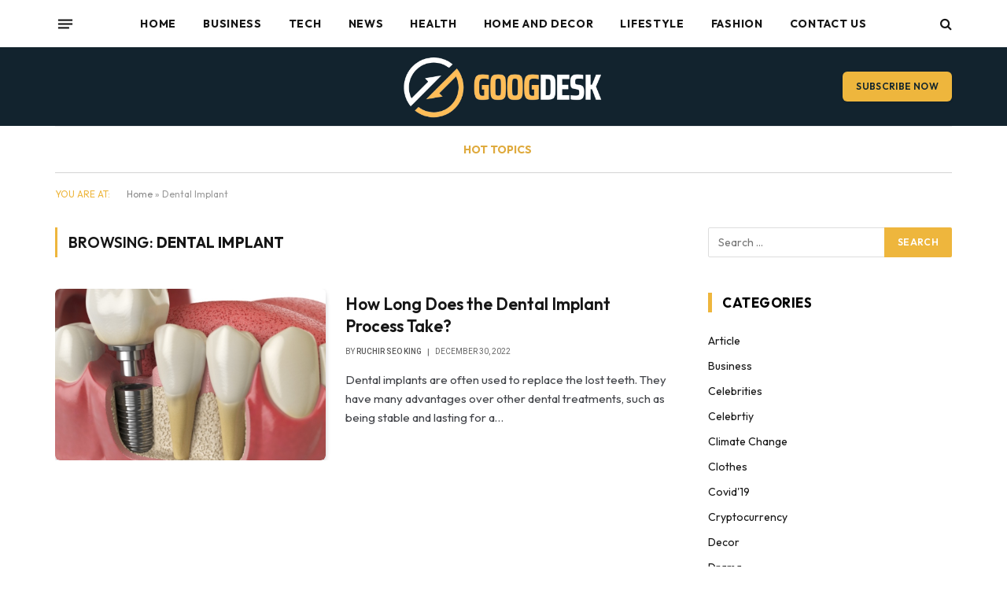

--- FILE ---
content_type: text/html; charset=UTF-8
request_url: https://googdesk.com/tag/dental-implant/
body_size: 23578
content:
<!DOCTYPE html>
<html lang="en-US" class="s-light site-s-light">

<head>

	<meta charset="UTF-8" />
	<meta name="viewport" content="width=device-width, initial-scale=1" />
	<meta name='robots' content='index, follow, max-image-preview:large, max-snippet:-1, max-video-preview:-1' />

	<!-- This site is optimized with the Yoast SEO plugin v26.8 - https://yoast.com/product/yoast-seo-wordpress/ -->
	<title>Dental Implant Archives - Googdesk</title><link rel="preload" as="font" href="https://googdesk.com/wp-content/themes/smart-mag/css/icons/fonts/ts-icons.woff2?v3.2" type="font/woff2" crossorigin="anonymous" />
	<link rel="canonical" href="https://googdesk.com/tag/dental-implant/" />
	<meta property="og:locale" content="en_US" />
	<meta property="og:type" content="article" />
	<meta property="og:title" content="Dental Implant Archives - Googdesk" />
	<meta property="og:url" content="https://googdesk.com/tag/dental-implant/" />
	<meta property="og:site_name" content="Googdesk" />
	<meta name="twitter:card" content="summary_large_image" />
	<script type="application/ld+json" class="yoast-schema-graph">{"@context":"https://schema.org","@graph":[{"@type":"CollectionPage","@id":"https://googdesk.com/tag/dental-implant/","url":"https://googdesk.com/tag/dental-implant/","name":"Dental Implant Archives - Googdesk","isPartOf":{"@id":"https://googdesk.com/#website"},"primaryImageOfPage":{"@id":"https://googdesk.com/tag/dental-implant/#primaryimage"},"image":{"@id":"https://googdesk.com/tag/dental-implant/#primaryimage"},"thumbnailUrl":"https://googdesk.com/wp-content/uploads/2022/12/How-Long-Does-the-Dental-Implant-Process-Take.jpg","breadcrumb":{"@id":"https://googdesk.com/tag/dental-implant/#breadcrumb"},"inLanguage":"en-US"},{"@type":"ImageObject","inLanguage":"en-US","@id":"https://googdesk.com/tag/dental-implant/#primaryimage","url":"https://googdesk.com/wp-content/uploads/2022/12/How-Long-Does-the-Dental-Implant-Process-Take.jpg","contentUrl":"https://googdesk.com/wp-content/uploads/2022/12/How-Long-Does-the-Dental-Implant-Process-Take.jpg","width":512,"height":384,"caption":"Anatomy of healthy teeth and tooth dental implant in human dentura. 3d illustration"},{"@type":"BreadcrumbList","@id":"https://googdesk.com/tag/dental-implant/#breadcrumb","itemListElement":[{"@type":"ListItem","position":1,"name":"Home","item":"https://googdesk.com/"},{"@type":"ListItem","position":2,"name":"Dental Implant"}]},{"@type":"WebSite","@id":"https://googdesk.com/#website","url":"https://googdesk.com/","name":"Googdesk","description":"Leading With Vision &amp; Tech","potentialAction":[{"@type":"SearchAction","target":{"@type":"EntryPoint","urlTemplate":"https://googdesk.com/?s={search_term_string}"},"query-input":{"@type":"PropertyValueSpecification","valueRequired":true,"valueName":"search_term_string"}}],"inLanguage":"en-US"}]}</script>
	<!-- / Yoast SEO plugin. -->


<link rel='dns-prefetch' href='//fonts.googleapis.com' />
<link rel="alternate" type="application/rss+xml" title="Googdesk &raquo; Feed" href="https://googdesk.com/feed/" />
<script type="text/javascript" id="wpp-js" src="https://googdesk.com/wp-content/plugins/wordpress-popular-posts/assets/js/wpp.js?ver=7.3.6" data-sampling="0" data-sampling-rate="100" data-api-url="https://googdesk.com/wp-json/wordpress-popular-posts" data-post-id="0" data-token="02db21adba" data-lang="0" data-debug="1"></script>
<link rel="alternate" type="application/rss+xml" title="Googdesk &raquo; Dental Implant Tag Feed" href="https://googdesk.com/tag/dental-implant/feed/" />
		<!-- This site uses the Google Analytics by MonsterInsights plugin v9.11.1 - Using Analytics tracking - https://www.monsterinsights.com/ -->
							<script src="//www.googletagmanager.com/gtag/js?id=G-0KMTZ9DGDB"  data-cfasync="false" data-wpfc-render="false" type="text/javascript" async></script>
			<script data-cfasync="false" data-wpfc-render="false" type="text/javascript">
				var mi_version = '9.11.1';
				var mi_track_user = true;
				var mi_no_track_reason = '';
								var MonsterInsightsDefaultLocations = {"page_location":"https:\/\/googdesk.com\/tag\/dental-implant\/"};
								if ( typeof MonsterInsightsPrivacyGuardFilter === 'function' ) {
					var MonsterInsightsLocations = (typeof MonsterInsightsExcludeQuery === 'object') ? MonsterInsightsPrivacyGuardFilter( MonsterInsightsExcludeQuery ) : MonsterInsightsPrivacyGuardFilter( MonsterInsightsDefaultLocations );
				} else {
					var MonsterInsightsLocations = (typeof MonsterInsightsExcludeQuery === 'object') ? MonsterInsightsExcludeQuery : MonsterInsightsDefaultLocations;
				}

								var disableStrs = [
										'ga-disable-G-0KMTZ9DGDB',
									];

				/* Function to detect opted out users */
				function __gtagTrackerIsOptedOut() {
					for (var index = 0; index < disableStrs.length; index++) {
						if (document.cookie.indexOf(disableStrs[index] + '=true') > -1) {
							return true;
						}
					}

					return false;
				}

				/* Disable tracking if the opt-out cookie exists. */
				if (__gtagTrackerIsOptedOut()) {
					for (var index = 0; index < disableStrs.length; index++) {
						window[disableStrs[index]] = true;
					}
				}

				/* Opt-out function */
				function __gtagTrackerOptout() {
					for (var index = 0; index < disableStrs.length; index++) {
						document.cookie = disableStrs[index] + '=true; expires=Thu, 31 Dec 2099 23:59:59 UTC; path=/';
						window[disableStrs[index]] = true;
					}
				}

				if ('undefined' === typeof gaOptout) {
					function gaOptout() {
						__gtagTrackerOptout();
					}
				}
								window.dataLayer = window.dataLayer || [];

				window.MonsterInsightsDualTracker = {
					helpers: {},
					trackers: {},
				};
				if (mi_track_user) {
					function __gtagDataLayer() {
						dataLayer.push(arguments);
					}

					function __gtagTracker(type, name, parameters) {
						if (!parameters) {
							parameters = {};
						}

						if (parameters.send_to) {
							__gtagDataLayer.apply(null, arguments);
							return;
						}

						if (type === 'event') {
														parameters.send_to = monsterinsights_frontend.v4_id;
							var hookName = name;
							if (typeof parameters['event_category'] !== 'undefined') {
								hookName = parameters['event_category'] + ':' + name;
							}

							if (typeof MonsterInsightsDualTracker.trackers[hookName] !== 'undefined') {
								MonsterInsightsDualTracker.trackers[hookName](parameters);
							} else {
								__gtagDataLayer('event', name, parameters);
							}
							
						} else {
							__gtagDataLayer.apply(null, arguments);
						}
					}

					__gtagTracker('js', new Date());
					__gtagTracker('set', {
						'developer_id.dZGIzZG': true,
											});
					if ( MonsterInsightsLocations.page_location ) {
						__gtagTracker('set', MonsterInsightsLocations);
					}
										__gtagTracker('config', 'G-0KMTZ9DGDB', {"forceSSL":"true","link_attribution":"true"} );
										window.gtag = __gtagTracker;										(function () {
						/* https://developers.google.com/analytics/devguides/collection/analyticsjs/ */
						/* ga and __gaTracker compatibility shim. */
						var noopfn = function () {
							return null;
						};
						var newtracker = function () {
							return new Tracker();
						};
						var Tracker = function () {
							return null;
						};
						var p = Tracker.prototype;
						p.get = noopfn;
						p.set = noopfn;
						p.send = function () {
							var args = Array.prototype.slice.call(arguments);
							args.unshift('send');
							__gaTracker.apply(null, args);
						};
						var __gaTracker = function () {
							var len = arguments.length;
							if (len === 0) {
								return;
							}
							var f = arguments[len - 1];
							if (typeof f !== 'object' || f === null || typeof f.hitCallback !== 'function') {
								if ('send' === arguments[0]) {
									var hitConverted, hitObject = false, action;
									if ('event' === arguments[1]) {
										if ('undefined' !== typeof arguments[3]) {
											hitObject = {
												'eventAction': arguments[3],
												'eventCategory': arguments[2],
												'eventLabel': arguments[4],
												'value': arguments[5] ? arguments[5] : 1,
											}
										}
									}
									if ('pageview' === arguments[1]) {
										if ('undefined' !== typeof arguments[2]) {
											hitObject = {
												'eventAction': 'page_view',
												'page_path': arguments[2],
											}
										}
									}
									if (typeof arguments[2] === 'object') {
										hitObject = arguments[2];
									}
									if (typeof arguments[5] === 'object') {
										Object.assign(hitObject, arguments[5]);
									}
									if ('undefined' !== typeof arguments[1].hitType) {
										hitObject = arguments[1];
										if ('pageview' === hitObject.hitType) {
											hitObject.eventAction = 'page_view';
										}
									}
									if (hitObject) {
										action = 'timing' === arguments[1].hitType ? 'timing_complete' : hitObject.eventAction;
										hitConverted = mapArgs(hitObject);
										__gtagTracker('event', action, hitConverted);
									}
								}
								return;
							}

							function mapArgs(args) {
								var arg, hit = {};
								var gaMap = {
									'eventCategory': 'event_category',
									'eventAction': 'event_action',
									'eventLabel': 'event_label',
									'eventValue': 'event_value',
									'nonInteraction': 'non_interaction',
									'timingCategory': 'event_category',
									'timingVar': 'name',
									'timingValue': 'value',
									'timingLabel': 'event_label',
									'page': 'page_path',
									'location': 'page_location',
									'title': 'page_title',
									'referrer' : 'page_referrer',
								};
								for (arg in args) {
																		if (!(!args.hasOwnProperty(arg) || !gaMap.hasOwnProperty(arg))) {
										hit[gaMap[arg]] = args[arg];
									} else {
										hit[arg] = args[arg];
									}
								}
								return hit;
							}

							try {
								f.hitCallback();
							} catch (ex) {
							}
						};
						__gaTracker.create = newtracker;
						__gaTracker.getByName = newtracker;
						__gaTracker.getAll = function () {
							return [];
						};
						__gaTracker.remove = noopfn;
						__gaTracker.loaded = true;
						window['__gaTracker'] = __gaTracker;
					})();
									} else {
										console.log("");
					(function () {
						function __gtagTracker() {
							return null;
						}

						window['__gtagTracker'] = __gtagTracker;
						window['gtag'] = __gtagTracker;
					})();
									}
			</script>
							<!-- / Google Analytics by MonsterInsights -->
		<style id='wp-img-auto-sizes-contain-inline-css' type='text/css'>
img:is([sizes=auto i],[sizes^="auto," i]){contain-intrinsic-size:3000px 1500px}
/*# sourceURL=wp-img-auto-sizes-contain-inline-css */
</style>
<style id='wp-emoji-styles-inline-css' type='text/css'>

	img.wp-smiley, img.emoji {
		display: inline !important;
		border: none !important;
		box-shadow: none !important;
		height: 1em !important;
		width: 1em !important;
		margin: 0 0.07em !important;
		vertical-align: -0.1em !important;
		background: none !important;
		padding: 0 !important;
	}
/*# sourceURL=wp-emoji-styles-inline-css */
</style>
<link rel='stylesheet' id='wp-block-library-css' href='https://googdesk.com/wp-includes/css/dist/block-library/style.min.css?ver=6.9' type='text/css' media='all' />
<style id='classic-theme-styles-inline-css' type='text/css'>
/*! This file is auto-generated */
.wp-block-button__link{color:#fff;background-color:#32373c;border-radius:9999px;box-shadow:none;text-decoration:none;padding:calc(.667em + 2px) calc(1.333em + 2px);font-size:1.125em}.wp-block-file__button{background:#32373c;color:#fff;text-decoration:none}
/*# sourceURL=/wp-includes/css/classic-themes.min.css */
</style>
<style id='global-styles-inline-css' type='text/css'>
:root{--wp--preset--aspect-ratio--square: 1;--wp--preset--aspect-ratio--4-3: 4/3;--wp--preset--aspect-ratio--3-4: 3/4;--wp--preset--aspect-ratio--3-2: 3/2;--wp--preset--aspect-ratio--2-3: 2/3;--wp--preset--aspect-ratio--16-9: 16/9;--wp--preset--aspect-ratio--9-16: 9/16;--wp--preset--color--black: #000000;--wp--preset--color--cyan-bluish-gray: #abb8c3;--wp--preset--color--white: #ffffff;--wp--preset--color--pale-pink: #f78da7;--wp--preset--color--vivid-red: #cf2e2e;--wp--preset--color--luminous-vivid-orange: #ff6900;--wp--preset--color--luminous-vivid-amber: #fcb900;--wp--preset--color--light-green-cyan: #7bdcb5;--wp--preset--color--vivid-green-cyan: #00d084;--wp--preset--color--pale-cyan-blue: #8ed1fc;--wp--preset--color--vivid-cyan-blue: #0693e3;--wp--preset--color--vivid-purple: #9b51e0;--wp--preset--gradient--vivid-cyan-blue-to-vivid-purple: linear-gradient(135deg,rgb(6,147,227) 0%,rgb(155,81,224) 100%);--wp--preset--gradient--light-green-cyan-to-vivid-green-cyan: linear-gradient(135deg,rgb(122,220,180) 0%,rgb(0,208,130) 100%);--wp--preset--gradient--luminous-vivid-amber-to-luminous-vivid-orange: linear-gradient(135deg,rgb(252,185,0) 0%,rgb(255,105,0) 100%);--wp--preset--gradient--luminous-vivid-orange-to-vivid-red: linear-gradient(135deg,rgb(255,105,0) 0%,rgb(207,46,46) 100%);--wp--preset--gradient--very-light-gray-to-cyan-bluish-gray: linear-gradient(135deg,rgb(238,238,238) 0%,rgb(169,184,195) 100%);--wp--preset--gradient--cool-to-warm-spectrum: linear-gradient(135deg,rgb(74,234,220) 0%,rgb(151,120,209) 20%,rgb(207,42,186) 40%,rgb(238,44,130) 60%,rgb(251,105,98) 80%,rgb(254,248,76) 100%);--wp--preset--gradient--blush-light-purple: linear-gradient(135deg,rgb(255,206,236) 0%,rgb(152,150,240) 100%);--wp--preset--gradient--blush-bordeaux: linear-gradient(135deg,rgb(254,205,165) 0%,rgb(254,45,45) 50%,rgb(107,0,62) 100%);--wp--preset--gradient--luminous-dusk: linear-gradient(135deg,rgb(255,203,112) 0%,rgb(199,81,192) 50%,rgb(65,88,208) 100%);--wp--preset--gradient--pale-ocean: linear-gradient(135deg,rgb(255,245,203) 0%,rgb(182,227,212) 50%,rgb(51,167,181) 100%);--wp--preset--gradient--electric-grass: linear-gradient(135deg,rgb(202,248,128) 0%,rgb(113,206,126) 100%);--wp--preset--gradient--midnight: linear-gradient(135deg,rgb(2,3,129) 0%,rgb(40,116,252) 100%);--wp--preset--font-size--small: 13px;--wp--preset--font-size--medium: 20px;--wp--preset--font-size--large: 36px;--wp--preset--font-size--x-large: 42px;--wp--preset--spacing--20: 0.44rem;--wp--preset--spacing--30: 0.67rem;--wp--preset--spacing--40: 1rem;--wp--preset--spacing--50: 1.5rem;--wp--preset--spacing--60: 2.25rem;--wp--preset--spacing--70: 3.38rem;--wp--preset--spacing--80: 5.06rem;--wp--preset--shadow--natural: 6px 6px 9px rgba(0, 0, 0, 0.2);--wp--preset--shadow--deep: 12px 12px 50px rgba(0, 0, 0, 0.4);--wp--preset--shadow--sharp: 6px 6px 0px rgba(0, 0, 0, 0.2);--wp--preset--shadow--outlined: 6px 6px 0px -3px rgb(255, 255, 255), 6px 6px rgb(0, 0, 0);--wp--preset--shadow--crisp: 6px 6px 0px rgb(0, 0, 0);}:where(.is-layout-flex){gap: 0.5em;}:where(.is-layout-grid){gap: 0.5em;}body .is-layout-flex{display: flex;}.is-layout-flex{flex-wrap: wrap;align-items: center;}.is-layout-flex > :is(*, div){margin: 0;}body .is-layout-grid{display: grid;}.is-layout-grid > :is(*, div){margin: 0;}:where(.wp-block-columns.is-layout-flex){gap: 2em;}:where(.wp-block-columns.is-layout-grid){gap: 2em;}:where(.wp-block-post-template.is-layout-flex){gap: 1.25em;}:where(.wp-block-post-template.is-layout-grid){gap: 1.25em;}.has-black-color{color: var(--wp--preset--color--black) !important;}.has-cyan-bluish-gray-color{color: var(--wp--preset--color--cyan-bluish-gray) !important;}.has-white-color{color: var(--wp--preset--color--white) !important;}.has-pale-pink-color{color: var(--wp--preset--color--pale-pink) !important;}.has-vivid-red-color{color: var(--wp--preset--color--vivid-red) !important;}.has-luminous-vivid-orange-color{color: var(--wp--preset--color--luminous-vivid-orange) !important;}.has-luminous-vivid-amber-color{color: var(--wp--preset--color--luminous-vivid-amber) !important;}.has-light-green-cyan-color{color: var(--wp--preset--color--light-green-cyan) !important;}.has-vivid-green-cyan-color{color: var(--wp--preset--color--vivid-green-cyan) !important;}.has-pale-cyan-blue-color{color: var(--wp--preset--color--pale-cyan-blue) !important;}.has-vivid-cyan-blue-color{color: var(--wp--preset--color--vivid-cyan-blue) !important;}.has-vivid-purple-color{color: var(--wp--preset--color--vivid-purple) !important;}.has-black-background-color{background-color: var(--wp--preset--color--black) !important;}.has-cyan-bluish-gray-background-color{background-color: var(--wp--preset--color--cyan-bluish-gray) !important;}.has-white-background-color{background-color: var(--wp--preset--color--white) !important;}.has-pale-pink-background-color{background-color: var(--wp--preset--color--pale-pink) !important;}.has-vivid-red-background-color{background-color: var(--wp--preset--color--vivid-red) !important;}.has-luminous-vivid-orange-background-color{background-color: var(--wp--preset--color--luminous-vivid-orange) !important;}.has-luminous-vivid-amber-background-color{background-color: var(--wp--preset--color--luminous-vivid-amber) !important;}.has-light-green-cyan-background-color{background-color: var(--wp--preset--color--light-green-cyan) !important;}.has-vivid-green-cyan-background-color{background-color: var(--wp--preset--color--vivid-green-cyan) !important;}.has-pale-cyan-blue-background-color{background-color: var(--wp--preset--color--pale-cyan-blue) !important;}.has-vivid-cyan-blue-background-color{background-color: var(--wp--preset--color--vivid-cyan-blue) !important;}.has-vivid-purple-background-color{background-color: var(--wp--preset--color--vivid-purple) !important;}.has-black-border-color{border-color: var(--wp--preset--color--black) !important;}.has-cyan-bluish-gray-border-color{border-color: var(--wp--preset--color--cyan-bluish-gray) !important;}.has-white-border-color{border-color: var(--wp--preset--color--white) !important;}.has-pale-pink-border-color{border-color: var(--wp--preset--color--pale-pink) !important;}.has-vivid-red-border-color{border-color: var(--wp--preset--color--vivid-red) !important;}.has-luminous-vivid-orange-border-color{border-color: var(--wp--preset--color--luminous-vivid-orange) !important;}.has-luminous-vivid-amber-border-color{border-color: var(--wp--preset--color--luminous-vivid-amber) !important;}.has-light-green-cyan-border-color{border-color: var(--wp--preset--color--light-green-cyan) !important;}.has-vivid-green-cyan-border-color{border-color: var(--wp--preset--color--vivid-green-cyan) !important;}.has-pale-cyan-blue-border-color{border-color: var(--wp--preset--color--pale-cyan-blue) !important;}.has-vivid-cyan-blue-border-color{border-color: var(--wp--preset--color--vivid-cyan-blue) !important;}.has-vivid-purple-border-color{border-color: var(--wp--preset--color--vivid-purple) !important;}.has-vivid-cyan-blue-to-vivid-purple-gradient-background{background: var(--wp--preset--gradient--vivid-cyan-blue-to-vivid-purple) !important;}.has-light-green-cyan-to-vivid-green-cyan-gradient-background{background: var(--wp--preset--gradient--light-green-cyan-to-vivid-green-cyan) !important;}.has-luminous-vivid-amber-to-luminous-vivid-orange-gradient-background{background: var(--wp--preset--gradient--luminous-vivid-amber-to-luminous-vivid-orange) !important;}.has-luminous-vivid-orange-to-vivid-red-gradient-background{background: var(--wp--preset--gradient--luminous-vivid-orange-to-vivid-red) !important;}.has-very-light-gray-to-cyan-bluish-gray-gradient-background{background: var(--wp--preset--gradient--very-light-gray-to-cyan-bluish-gray) !important;}.has-cool-to-warm-spectrum-gradient-background{background: var(--wp--preset--gradient--cool-to-warm-spectrum) !important;}.has-blush-light-purple-gradient-background{background: var(--wp--preset--gradient--blush-light-purple) !important;}.has-blush-bordeaux-gradient-background{background: var(--wp--preset--gradient--blush-bordeaux) !important;}.has-luminous-dusk-gradient-background{background: var(--wp--preset--gradient--luminous-dusk) !important;}.has-pale-ocean-gradient-background{background: var(--wp--preset--gradient--pale-ocean) !important;}.has-electric-grass-gradient-background{background: var(--wp--preset--gradient--electric-grass) !important;}.has-midnight-gradient-background{background: var(--wp--preset--gradient--midnight) !important;}.has-small-font-size{font-size: var(--wp--preset--font-size--small) !important;}.has-medium-font-size{font-size: var(--wp--preset--font-size--medium) !important;}.has-large-font-size{font-size: var(--wp--preset--font-size--large) !important;}.has-x-large-font-size{font-size: var(--wp--preset--font-size--x-large) !important;}
:where(.wp-block-post-template.is-layout-flex){gap: 1.25em;}:where(.wp-block-post-template.is-layout-grid){gap: 1.25em;}
:where(.wp-block-term-template.is-layout-flex){gap: 1.25em;}:where(.wp-block-term-template.is-layout-grid){gap: 1.25em;}
:where(.wp-block-columns.is-layout-flex){gap: 2em;}:where(.wp-block-columns.is-layout-grid){gap: 2em;}
:root :where(.wp-block-pullquote){font-size: 1.5em;line-height: 1.6;}
/*# sourceURL=global-styles-inline-css */
</style>
<link rel='stylesheet' id='dashicons-css' href='https://googdesk.com/wp-includes/css/dashicons.min.css?ver=6.9' type='text/css' media='all' />
<link rel='stylesheet' id='admin-bar-css' href='https://googdesk.com/wp-includes/css/admin-bar.min.css?ver=6.9' type='text/css' media='all' />
<style id='admin-bar-inline-css' type='text/css'>

    /* Hide CanvasJS credits for P404 charts specifically */
    #p404RedirectChart .canvasjs-chart-credit {
        display: none !important;
    }
    
    #p404RedirectChart canvas {
        border-radius: 6px;
    }

    .p404-redirect-adminbar-weekly-title {
        font-weight: bold;
        font-size: 14px;
        color: #fff;
        margin-bottom: 6px;
    }

    #wpadminbar #wp-admin-bar-p404_free_top_button .ab-icon:before {
        content: "\f103";
        color: #dc3545;
        top: 3px;
    }
    
    #wp-admin-bar-p404_free_top_button .ab-item {
        min-width: 80px !important;
        padding: 0px !important;
    }
    
    /* Ensure proper positioning and z-index for P404 dropdown */
    .p404-redirect-adminbar-dropdown-wrap { 
        min-width: 0; 
        padding: 0;
        position: static !important;
    }
    
    #wpadminbar #wp-admin-bar-p404_free_top_button_dropdown {
        position: static !important;
    }
    
    #wpadminbar #wp-admin-bar-p404_free_top_button_dropdown .ab-item {
        padding: 0 !important;
        margin: 0 !important;
    }
    
    .p404-redirect-dropdown-container {
        min-width: 340px;
        padding: 18px 18px 12px 18px;
        background: #23282d !important;
        color: #fff;
        border-radius: 12px;
        box-shadow: 0 8px 32px rgba(0,0,0,0.25);
        margin-top: 10px;
        position: relative !important;
        z-index: 999999 !important;
        display: block !important;
        border: 1px solid #444;
    }
    
    /* Ensure P404 dropdown appears on hover */
    #wpadminbar #wp-admin-bar-p404_free_top_button .p404-redirect-dropdown-container { 
        display: none !important;
    }
    
    #wpadminbar #wp-admin-bar-p404_free_top_button:hover .p404-redirect-dropdown-container { 
        display: block !important;
    }
    
    #wpadminbar #wp-admin-bar-p404_free_top_button:hover #wp-admin-bar-p404_free_top_button_dropdown .p404-redirect-dropdown-container {
        display: block !important;
    }
    
    .p404-redirect-card {
        background: #2c3338;
        border-radius: 8px;
        padding: 18px 18px 12px 18px;
        box-shadow: 0 2px 8px rgba(0,0,0,0.07);
        display: flex;
        flex-direction: column;
        align-items: flex-start;
        border: 1px solid #444;
    }
    
    .p404-redirect-btn {
        display: inline-block;
        background: #dc3545;
        color: #fff !important;
        font-weight: bold;
        padding: 5px 22px;
        border-radius: 8px;
        text-decoration: none;
        font-size: 17px;
        transition: background 0.2s, box-shadow 0.2s;
        margin-top: 8px;
        box-shadow: 0 2px 8px rgba(220,53,69,0.15);
        text-align: center;
        line-height: 1.6;
    }
    
    .p404-redirect-btn:hover {
        background: #c82333;
        color: #fff !important;
        box-shadow: 0 4px 16px rgba(220,53,69,0.25);
    }
    
    /* Prevent conflicts with other admin bar dropdowns */
    #wpadminbar .ab-top-menu > li:hover > .ab-item,
    #wpadminbar .ab-top-menu > li.hover > .ab-item {
        z-index: auto;
    }
    
    #wpadminbar #wp-admin-bar-p404_free_top_button:hover > .ab-item {
        z-index: 999998 !important;
    }
    
/*# sourceURL=admin-bar-inline-css */
</style>
<link rel='stylesheet' id='contact-form-7-css' href='https://googdesk.com/wp-content/plugins/contact-form-7/includes/css/styles.css?ver=6.1.4' type='text/css' media='all' />
<link rel='stylesheet' id='ez-toc-css' href='https://googdesk.com/wp-content/plugins/easy-table-of-contents/assets/css/screen.min.css?ver=2.0.80' type='text/css' media='all' />
<style id='ez-toc-inline-css' type='text/css'>
div#ez-toc-container .ez-toc-title {font-size: 120%;}div#ez-toc-container .ez-toc-title {font-weight: 500;}div#ez-toc-container ul li , div#ez-toc-container ul li a {font-size: 95%;}div#ez-toc-container ul li , div#ez-toc-container ul li a {font-weight: 500;}div#ez-toc-container nav ul ul li {font-size: 90%;}.ez-toc-box-title {font-weight: bold; margin-bottom: 10px; text-align: center; text-transform: uppercase; letter-spacing: 1px; color: #666; padding-bottom: 5px;position:absolute;top:-4%;left:5%;background-color: inherit;transition: top 0.3s ease;}.ez-toc-box-title.toc-closed {top:-25%;}
.ez-toc-container-direction {direction: ltr;}.ez-toc-counter ul{counter-reset: item ;}.ez-toc-counter nav ul li a::before {content: counters(item, '.', decimal) '. ';display: inline-block;counter-increment: item;flex-grow: 0;flex-shrink: 0;margin-right: .2em; float: left; }.ez-toc-widget-direction {direction: ltr;}.ez-toc-widget-container ul{counter-reset: item ;}.ez-toc-widget-container nav ul li a::before {content: counters(item, '.', decimal) '. ';display: inline-block;counter-increment: item;flex-grow: 0;flex-shrink: 0;margin-right: .2em; float: left; }
/*# sourceURL=ez-toc-inline-css */
</style>
<link rel='stylesheet' id='wordpress-popular-posts-css-css' href='https://googdesk.com/wp-content/plugins/wordpress-popular-posts/assets/css/wpp.css?ver=7.3.6' type='text/css' media='all' />
<link rel='stylesheet' id='mm-compiled-options-mobmenu-css' href='https://googdesk.com/wp-content/uploads/dynamic-mobmenu.css?ver=2.8.8-267' type='text/css' media='all' />
<link rel='stylesheet' id='mm-google-webfont-dosis-css' href='//fonts.googleapis.com/css?family=Dosis%3Ainherit%2C400&#038;subset=latin%2Clatin-ext&#038;ver=6.9' type='text/css' media='all' />
<link rel='stylesheet' id='smartmag-core-css' href='https://googdesk.com/wp-content/themes/smart-mag/style.css?ver=10.3.2' type='text/css' media='all' />
<style id='smartmag-core-inline-css' type='text/css'>
:root { --c-main: #eeb63d;
--c-main-rgb: 238,182,61;
--text-font: "Outfit", system-ui, -apple-system, "Segoe UI", Arial, sans-serif;
--body-font: "Outfit", system-ui, -apple-system, "Segoe UI", Arial, sans-serif;
--main-width: 1140px;
--wrap-padding: 36px;
--c-post-meta: #666666;
--c-excerpts: #424449;
--excerpt-size: 15px;
--post-content-gaps: 1.4em; }
.post-title:not(._) { font-weight: 600; }
:root { --sidebar-width: 310px; }
.ts-row, .has-el-gap { --sidebar-c-width: calc(var(--sidebar-width) + var(--grid-gutter-h) + var(--sidebar-c-pad)); }
:root { --sidebar-pad: 30px; --sidebar-sep-pad: 30px; }
.smart-head-main .smart-head-top { --head-h: 60px; background-color: #ffffff; }
.smart-head-main .smart-head-mid { --head-h: 100px; }
.s-dark .smart-head-main .smart-head-mid,
.smart-head-main .s-dark.smart-head-mid { background-color: #12232e; }
.smart-head-main .smart-head-bot { border-top-color: #ededed; }
.s-dark .smart-head-main .smart-head-bot,
.smart-head-main .s-dark.smart-head-bot { border-top-color: #4f4f4f; }
.smart-head-main .smart-head-bot { border-bottom-width: 1px; border-bottom-color: #d3d3d3; }
.navigation { font-family: var(--body-font); }
.navigation-main .menu > li > a { font-weight: bold; letter-spacing: 0.05em; }
.off-canvas { background-color: #060d11; }
.navigation-small { font-family: var(--body-font); }
.navigation-small .menu > li > a { font-size: 15px; font-weight: 500; }
.smart-head-main .spc-social { --spc-social-fs: 18px; }
.smart-head-main .smart-head-top { --search-icon-size: 16px; }
.smart-head-main .offcanvas-toggle { transform: scale(0.70); }
.s-dark .smart-head .ts-button1,
.smart-head .s-dark .ts-button1 { color: #11242d; background-color: var(--c-main); }
.smart-head .ts-button1 { border-radius: 6px; }
.smart-head .h-text { font-family: var(--body-font); font-size: 14px; font-weight: bold; color: #dfaa3d; }
.upper-footer .block-head .heading { font-family: var(--body-font); }
.post-meta { font-family: "Roboto", system-ui, -apple-system, "Segoe UI", Arial, sans-serif; }
.post-meta .meta-item, .post-meta .text-in { font-size: 10px; font-weight: normal; text-transform: uppercase; }
.post-meta .text-in, .post-meta .post-cat > a { font-size: 10px; }
.post-meta .post-cat > a { font-weight: bold; text-transform: uppercase; }
.s-light .block-wrap.s-dark { --c-post-meta: var(--c-contrast-450); }
.post-meta .post-author > a { color: #595959; }
.s-dark .post-meta .post-author > a { color: #dddddd; }
.post-meta { --p-meta-sep: "\007C"; --p-meta-sep-pad: 7px; }
.post-meta .meta-item:before { transform: scale(1.15); }
.l-post { --media-radius: 6px; }
.cat-labels .category { font-size: 10px; letter-spacing: 0.1em; background-color: var(--c-main); border-radius: 3px; }
.block-head .heading { font-family: var(--body-font); }
.block-head-b .heading { font-family: "Roboto", system-ui, -apple-system, "Segoe UI", Arial, sans-serif; font-size: 19px; font-weight: bold; text-transform: initial; }
.block-head-b { --space-below: 16px; }
.block-head-c { --line-weight: 3px; }
.block-head-c2 { --line-weight: 3px; }
.block-head-f .heading { text-transform: uppercase; }
.block-head-f { --c-border: #ffffff; }
.s-dark .block-head-f { --c-border: #eaeaea; }
.block-head-h { --border-weight: 2px; --c-border: var(--c-main); }
.block-head-i .heading { font-size: 17px; font-weight: bold; }
.block-head-i { --line-weight: 5px; }
.block-head-i .heading { color: #000000; }
.load-button { background-color: var(--c-main); border-radius: 6px; }
.loop-grid .ratio-is-custom { padding-bottom: calc(100% / 1.68); }
.loop-grid-base .post-title { font-size: 18px; }
.loop-grid-sm .post-title { font-size: 17px; }
.has-nums .l-post { --num-font: var(--body-font); }
.has-nums-a .l-post .post-title:before,
.has-nums-b .l-post .content:before { font-size: 26px; font-weight: 500; }
.has-nums-c .l-post .post-title:before,
.has-nums-c .l-post .content:before { font-size: 17px; }
.has-nums:not(.has-nums-c) { --num-color: var(--c-main); }
.has-nums-a .l-post .post-title:before,
.has-nums-b .l-post .content:before { content: counter(ts-loop) "."; }
.loop-list .ratio-is-custom { padding-bottom: calc(100% / 1.575); }
.list-post { --list-p-media-width: 44%; --list-p-media-max-width: 85%; }
.list-post .media:not(i) { --list-p-media-max-width: 44%; }
.loop-small .post-title { font-size: 16px; }
.loop-small .media { width: 36%; max-width: 50%; }
.loop-small .media:not(i) { max-width: 92px; }
.single .featured .ratio-is-custom { padding-bottom: calc(100% / 2); }
.post-meta-single .meta-item, .post-meta-single .text-in { font-size: 11px; }
.entry-content { font-size: 17px; }
.entry-content p { --post-content-gaps: 1.2em; }
.a-wrap-1 { background-color: #02001c; }
@media (min-width: 940px) and (max-width: 1200px) { .ts-row, .has-el-gap { --sidebar-c-width: calc(var(--sidebar-width) + var(--grid-gutter-h) + var(--sidebar-c-pad)); }
.navigation-small .menu > li > a { font-size: calc(10px + (15px - 10px) * .7); } }
@media (min-width: 768px) and (max-width: 940px) { .ts-contain, .main { padding-left: 35px; padding-right: 35px; } }
@media (max-width: 767px) { .ts-contain, .main { padding-left: 25px; padding-right: 25px; } }
@media (min-width: 940px) and (max-width: 1300px) { :root { --wrap-padding: min(36px, 5vw); } }


/*# sourceURL=smartmag-core-inline-css */
</style>
<link rel='stylesheet' id='smartmag-magnific-popup-css' href='https://googdesk.com/wp-content/themes/smart-mag/css/lightbox.css?ver=10.3.2' type='text/css' media='all' />
<link rel='stylesheet' id='smartmag-icons-css' href='https://googdesk.com/wp-content/themes/smart-mag/css/icons/icons.css?ver=10.3.2' type='text/css' media='all' />
<link rel='stylesheet' id='smartmag-gfonts-custom-css' href='https://fonts.googleapis.com/css?family=Outfit%3A400%2C500%2C600%2C700%2Cbold%7CRoboto%3A400%2C500%2C600%2C700%2Cbold&#038;display=swap' type='text/css' media='all' />
<link rel='stylesheet' id='cssmobmenu-icons-css' href='https://googdesk.com/wp-content/plugins/mobile-menu/includes/css/mobmenu-icons.css?ver=6.9' type='text/css' media='all' />
<link rel='stylesheet' id='cssmobmenu-css' href='https://googdesk.com/wp-content/plugins/mobile-menu/includes/css/mobmenu.css?ver=2.8.8' type='text/css' media='all' />
<script type="text/javascript" id="smartmag-lazy-inline-js-after">
/* <![CDATA[ */
/**
 * @copyright ThemeSphere
 * @preserve
 */
var BunyadLazy={};BunyadLazy.load=function(){function a(e,n){var t={};e.dataset.bgset&&e.dataset.sizes?(t.sizes=e.dataset.sizes,t.srcset=e.dataset.bgset):t.src=e.dataset.bgsrc,function(t){var a=t.dataset.ratio;if(0<a){const e=t.parentElement;if(e.classList.contains("media-ratio")){const n=e.style;n.getPropertyValue("--a-ratio")||(n.paddingBottom=100/a+"%")}}}(e);var a,o=document.createElement("img");for(a in o.onload=function(){var t="url('"+(o.currentSrc||o.src)+"')",a=e.style;a.backgroundImage!==t&&requestAnimationFrame(()=>{a.backgroundImage=t,n&&n()}),o.onload=null,o.onerror=null,o=null},o.onerror=o.onload,t)o.setAttribute(a,t[a]);o&&o.complete&&0<o.naturalWidth&&o.onload&&o.onload()}function e(t){t.dataset.loaded||a(t,()=>{document.dispatchEvent(new Event("lazyloaded")),t.dataset.loaded=1})}function n(t){"complete"===document.readyState?t():window.addEventListener("load",t)}return{initEarly:function(){var t,a=()=>{document.querySelectorAll(".img.bg-cover:not(.lazyload)").forEach(e)};"complete"!==document.readyState?(t=setInterval(a,150),n(()=>{a(),clearInterval(t)})):a()},callOnLoad:n,initBgImages:function(t){t&&n(()=>{document.querySelectorAll(".img.bg-cover").forEach(e)})},bgLoad:a}}(),BunyadLazy.load.initEarly();
//# sourceURL=smartmag-lazy-inline-js-after
/* ]]> */
</script>
<script type="text/javascript" src="https://googdesk.com/wp-content/plugins/google-analytics-for-wordpress/assets/js/frontend-gtag.js?ver=9.11.1" id="monsterinsights-frontend-script-js" async="async" data-wp-strategy="async"></script>
<script data-cfasync="false" data-wpfc-render="false" type="text/javascript" id='monsterinsights-frontend-script-js-extra'>/* <![CDATA[ */
var monsterinsights_frontend = {"js_events_tracking":"true","download_extensions":"doc,pdf,ppt,zip,xls,docx,pptx,xlsx","inbound_paths":"[{\"path\":\"\\\/go\\\/\",\"label\":\"affiliate\"},{\"path\":\"\\\/recommend\\\/\",\"label\":\"affiliate\"}]","home_url":"https:\/\/googdesk.com","hash_tracking":"false","v4_id":"G-0KMTZ9DGDB"};/* ]]> */
</script>
<script type="text/javascript" src="https://googdesk.com/wp-includes/js/jquery/jquery.min.js?ver=3.7.1" id="jquery-core-js"></script>
<script type="text/javascript" src="https://googdesk.com/wp-includes/js/jquery/jquery-migrate.min.js?ver=3.4.1" id="jquery-migrate-js"></script>
<script type="text/javascript" src="https://googdesk.com/wp-content/plugins/sphere-post-views/assets/js/post-views.js?ver=1.0.1" id="sphere-post-views-js"></script>
<script type="text/javascript" id="sphere-post-views-js-after">
/* <![CDATA[ */
var Sphere_PostViews = {"ajaxUrl":"https:\/\/googdesk.com\/wp-admin\/admin-ajax.php?sphere_post_views=1","sampling":0,"samplingRate":10,"repeatCountDelay":0,"postID":false,"token":"439a50a324"}
//# sourceURL=sphere-post-views-js-after
/* ]]> */
</script>
<script type="text/javascript" src="https://googdesk.com/wp-content/plugins/mobile-menu/includes/js/mobmenu.js?ver=2.8.8" id="mobmenujs-js"></script>
<script></script><link rel="https://api.w.org/" href="https://googdesk.com/wp-json/" /><link rel="alternate" title="JSON" type="application/json" href="https://googdesk.com/wp-json/wp/v2/tags/2644" /><link rel="EditURI" type="application/rsd+xml" title="RSD" href="https://googdesk.com/xmlrpc.php?rsd" />
<meta name="generator" content="WordPress 6.9" />

		<!-- GA Google Analytics @ https://m0n.co/ga -->
		<script>
			(function(i,s,o,g,r,a,m){i['GoogleAnalyticsObject']=r;i[r]=i[r]||function(){
			(i[r].q=i[r].q||[]).push(arguments)},i[r].l=1*new Date();a=s.createElement(o),
			m=s.getElementsByTagName(o)[0];a.async=1;a.src=g;m.parentNode.insertBefore(a,m)
			})(window,document,'script','https://www.google-analytics.com/analytics.js','ga');
			ga('create', 'G-0EWB55ZCSG', 'auto');
			ga('send', 'pageview');
		</script>

	<style>:root {
			--lazy-loader-animation-duration: 300ms;
		}
		  
		.lazyload {
	display: block;
}

.lazyload,
        .lazyloading {
			opacity: 0;
		}


		.lazyloaded {
			opacity: 1;
			transition: opacity 300ms;
			transition: opacity var(--lazy-loader-animation-duration);
		}</style><noscript><style>.lazyload { display: none; } .lazyload[class*="lazy-loader-background-element-"] { display: block; opacity: 1; }</style></noscript>            <style id="wpp-loading-animation-styles">@-webkit-keyframes bgslide{from{background-position-x:0}to{background-position-x:-200%}}@keyframes bgslide{from{background-position-x:0}to{background-position-x:-200%}}.wpp-widget-block-placeholder,.wpp-shortcode-placeholder{margin:0 auto;width:60px;height:3px;background:#dd3737;background:linear-gradient(90deg,#dd3737 0%,#571313 10%,#dd3737 100%);background-size:200% auto;border-radius:3px;-webkit-animation:bgslide 1s infinite linear;animation:bgslide 1s infinite linear}</style>
            <!-- Analytics by WP Statistics - https://wp-statistics.com -->

		<script>
		var BunyadSchemeKey = 'bunyad-scheme';
		(() => {
			const d = document.documentElement;
			const c = d.classList;
			var scheme = localStorage.getItem(BunyadSchemeKey);
			
			if (scheme) {
				d.dataset.origClass = c;
				scheme === 'dark' ? c.remove('s-light', 'site-s-light') : c.remove('s-dark', 'site-s-dark');
				c.add('site-s-' + scheme, 's-' + scheme);
			}
		})();
		</script>
		<meta name="generator" content="Elementor 3.34.2; features: additional_custom_breakpoints; settings: css_print_method-external, google_font-enabled, font_display-auto">
			<style>
				.e-con.e-parent:nth-of-type(n+4):not(.e-lazyloaded):not(.e-no-lazyload),
				.e-con.e-parent:nth-of-type(n+4):not(.e-lazyloaded):not(.e-no-lazyload) * {
					background-image: none !important;
				}
				@media screen and (max-height: 1024px) {
					.e-con.e-parent:nth-of-type(n+3):not(.e-lazyloaded):not(.e-no-lazyload),
					.e-con.e-parent:nth-of-type(n+3):not(.e-lazyloaded):not(.e-no-lazyload) * {
						background-image: none !important;
					}
				}
				@media screen and (max-height: 640px) {
					.e-con.e-parent:nth-of-type(n+2):not(.e-lazyloaded):not(.e-no-lazyload),
					.e-con.e-parent:nth-of-type(n+2):not(.e-lazyloaded):not(.e-no-lazyload) * {
						background-image: none !important;
					}
				}
			</style>
			<meta name="generator" content="Powered by WPBakery Page Builder - drag and drop page builder for WordPress."/>
<link rel="icon" href="https://googdesk.com/wp-content/uploads/2024/01/cropped-FINALIZE-2KI1-32x32.png" sizes="32x32" />
<link rel="icon" href="https://googdesk.com/wp-content/uploads/2024/01/cropped-FINALIZE-2KI1-192x192.png" sizes="192x192" />
<link rel="apple-touch-icon" href="https://googdesk.com/wp-content/uploads/2024/01/cropped-FINALIZE-2KI1-180x180.png" />
<meta name="msapplication-TileImage" content="https://googdesk.com/wp-content/uploads/2024/01/cropped-FINALIZE-2KI1-270x270.png" />
<noscript><style> .wpb_animate_when_almost_visible { opacity: 1; }</style></noscript>

</head>

<body class="archive tag tag-dental-implant tag-2644 wp-theme-smart-mag right-sidebar has-lb has-lb-sm ts-img-hov-fade layout-normal mob-menu-slideout-over wpb-js-composer js-comp-ver-8.6.1 vc_responsive elementor-default elementor-kit-168898">



<div class="main-wrap">

	
<div class="off-canvas-backdrop"></div>
<div class="mobile-menu-container off-canvas s-dark" id="off-canvas">

	<div class="off-canvas-head">
		<a href="#" class="close">
			<span class="visuallyhidden">Close Menu</span>
			<i class="tsi tsi-times"></i>
		</a>

		<div class="ts-logo">
			<img class="logo-mobile logo-image" src="https://googdesk.com/wp-content/uploads/2024/01/iops.png" width="210" height="65" alt="Googdesk"/>		</div>
	</div>

	<div class="off-canvas-content">

		
			<ul id="menu-footer-navigation" class="mobile-menu"><li id="menu-item-171901" class="menu-item menu-item-type-custom menu-item-object-custom menu-item-home menu-item-171901"><a href="https://googdesk.com/" data-wpel-link="internal">Home</a></li>
<li id="menu-item-171893" class="menu-item menu-item-type-taxonomy menu-item-object-category menu-item-171893"><a href="https://googdesk.com/category/business/" data-wpel-link="internal">Business</a></li>
<li id="menu-item-171894" class="menu-item menu-item-type-taxonomy menu-item-object-category menu-item-171894"><a href="https://googdesk.com/category/tech/" data-wpel-link="internal">Tech</a></li>
<li id="menu-item-171895" class="menu-item menu-item-type-taxonomy menu-item-object-category menu-item-171895"><a href="https://googdesk.com/category/news/" data-wpel-link="internal">News</a></li>
<li id="menu-item-171900" class="menu-item menu-item-type-taxonomy menu-item-object-category menu-item-171900"><a href="https://googdesk.com/category/health/" data-wpel-link="internal">Health</a></li>
<li id="menu-item-171896" class="menu-item menu-item-type-taxonomy menu-item-object-category menu-item-171896"><a href="https://googdesk.com/category/home-and-decor/" data-wpel-link="internal">Home and Decor</a></li>
<li id="menu-item-171899" class="menu-item menu-item-type-taxonomy menu-item-object-category menu-item-171899"><a href="https://googdesk.com/category/lifestyle/" data-wpel-link="internal">Lifestyle</a></li>
<li id="menu-item-171897" class="menu-item menu-item-type-taxonomy menu-item-object-category menu-item-171897"><a href="https://googdesk.com/category/fashion/" data-wpel-link="internal">Fashion</a></li>
<li id="menu-item-2497" class="menu-item menu-item-type-post_type menu-item-object-page menu-item-2497"><a href="https://googdesk.com/contact-us/" data-wpel-link="internal">Contact Us</a></li>
</ul>
		
					<div class="off-canvas-widgets">
				
		<div id="smartmag-block-newsletter-2" class="widget ts-block-widget smartmag-widget-newsletter">		
		<div class="block">
			<div class="block-newsletter ">
	<div class="spc-newsletter spc-newsletter-b spc-newsletter-center spc-newsletter-sm">

		<div class="bg-wrap"></div>

		
		<div class="inner">

			
			
			<h3 class="heading">
				Subscribe to Updates			</h3>

							<div class="base-text message">
					<p>Get the latest creative news from FooBar about art, design and business.</p>
</div>
			
							<form method="post" action="" class="form fields-style fields-full" target="_blank">
					<div class="main-fields">
						<p class="field-email">
							<input type="email" name="EMAIL" placeholder="Your email address.." required />
						</p>
						
						<p class="field-submit">
							<input type="submit" value="Subscribe" />
						</p>
					</div>

											<p class="disclaimer">
							<label>
																	<input type="checkbox" name="privacy" required />
								
								By signing up, you agree to the our terms and our <a href="#">Privacy Policy</a> agreement.							</label>
						</p>
									</form>
			
			
		</div>
	</div>
</div>		</div>

		</div>
		<div id="smartmag-block-posts-small-3" class="widget ts-block-widget smartmag-widget-posts-small">		
		<div class="block">
					<section class="block-wrap block-posts-small block-sc mb-none has-media-shadows" data-id="1">

			<div class="widget-title block-head block-head-ac block-head-b"><h5 class="heading">What's Hot</h5></div>	
			<div class="block-content">
				
	<div class="loop loop-small loop-small-a loop-sep loop-small-sep grid grid-1 md:grid-1 sm:grid-1 xs:grid-1">

					
<article class="l-post small-post small-a-post m-pos-left">

	
			<div class="media">

		
			<a href="https://googdesk.com/patterned-curtains-styling-tips-from-designers/" class="image-link media-ratio ratio-4-3" title="Patterned Curtains: Styling Tips from Designers" data-wpel-link="internal"><span data-bgsrc="https://googdesk.com/wp-content/uploads/2026/01/pexels-bilakis-14595933-300x169.jpg" class="img bg-cover wp-post-image attachment-medium size-medium lazyload" data-bgset="https://googdesk.com/wp-content/uploads/2026/01/pexels-bilakis-14595933-300x169.jpg 300w, https://googdesk.com/wp-content/uploads/2026/01/pexels-bilakis-14595933-1024x576.jpg 1024w, https://googdesk.com/wp-content/uploads/2026/01/pexels-bilakis-14595933-768x432.jpg 768w, https://googdesk.com/wp-content/uploads/2026/01/pexels-bilakis-14595933-450x253.jpg 450w, https://googdesk.com/wp-content/uploads/2026/01/pexels-bilakis-14595933-1200x676.jpg 1200w, https://googdesk.com/wp-content/uploads/2026/01/pexels-bilakis-14595933.jpg 1279w" data-sizes="(max-width: 135px) 100vw, 135px"></span></a>			
			
			
			
		
		</div>
	

	
		<div class="content">

			<div class="post-meta post-meta-a post-meta-left"><h4 class="is-title post-title"><a href="https://googdesk.com/patterned-curtains-styling-tips-from-designers/" data-wpel-link="internal">Patterned Curtains: Styling Tips from Designers</a></h4></div>			
			
			
		</div>

	
</article>	
					
<article class="l-post small-post small-a-post m-pos-left">

	
			<div class="media">

		
			<a href="https://googdesk.com/housewarming-gift-suggestions-a-thoughtful-guide-for-new-beginnings/" class="image-link media-ratio ratio-4-3" title="Housewarming Gift Suggestions: A Thoughtful Guide for New Beginnings" data-wpel-link="internal"><span data-bgsrc="https://googdesk.com/wp-content/uploads/2026/01/pexels-rdne-8580783-300x200.jpg" class="img bg-cover wp-post-image attachment-medium size-medium lazyload" data-bgset="https://googdesk.com/wp-content/uploads/2026/01/pexels-rdne-8580783-300x200.jpg 300w, https://googdesk.com/wp-content/uploads/2026/01/pexels-rdne-8580783-1024x682.jpg 1024w, https://googdesk.com/wp-content/uploads/2026/01/pexels-rdne-8580783-768x512.jpg 768w, https://googdesk.com/wp-content/uploads/2026/01/pexels-rdne-8580783-150x100.jpg 150w, https://googdesk.com/wp-content/uploads/2026/01/pexels-rdne-8580783-450x300.jpg 450w, https://googdesk.com/wp-content/uploads/2026/01/pexels-rdne-8580783-1200x800.jpg 1200w, https://googdesk.com/wp-content/uploads/2026/01/pexels-rdne-8580783.jpg 1280w" data-sizes="(max-width: 135px) 100vw, 135px"></span></a>			
			
			
			
		
		</div>
	

	
		<div class="content">

			<div class="post-meta post-meta-a post-meta-left"><h4 class="is-title post-title"><a href="https://googdesk.com/housewarming-gift-suggestions-a-thoughtful-guide-for-new-beginnings/" data-wpel-link="internal">Housewarming Gift Suggestions: A Thoughtful Guide for New Beginnings</a></h4></div>			
			
			
		</div>

	
</article>	
					
<article class="l-post small-post small-a-post m-pos-left">

	
			<div class="media">

		
			<a href="https://googdesk.com/top-12-best-sites-to-watch-sports-events-totalsportek-crackstreams-and-streameast-alternatives/" class="image-link media-ratio ratio-4-3" title="Top 12 Best Sites to Watch Sports Events: Totalsportek, Crackstreams, and Streameast Alternatives" data-wpel-link="internal"><span data-bgsrc="https://googdesk.com/wp-content/uploads/2026/01/pexels-jsalamanca-61135-300x200.jpg" class="img bg-cover wp-post-image attachment-medium size-medium lazyload" data-bgset="https://googdesk.com/wp-content/uploads/2026/01/pexels-jsalamanca-61135-300x200.jpg 300w, https://googdesk.com/wp-content/uploads/2026/01/pexels-jsalamanca-61135-150x100.jpg 150w, https://googdesk.com/wp-content/uploads/2026/01/pexels-jsalamanca-61135-450x300.jpg 450w, https://googdesk.com/wp-content/uploads/2026/01/pexels-jsalamanca-61135.jpg 640w" data-sizes="(max-width: 135px) 100vw, 135px" role="img" aria-label="Watch Sports Events"></span></a>			
			
			
			
		
		</div>
	

	
		<div class="content">

			<div class="post-meta post-meta-a post-meta-left"><h4 class="is-title post-title"><a href="https://googdesk.com/top-12-best-sites-to-watch-sports-events-totalsportek-crackstreams-and-streameast-alternatives/" data-wpel-link="internal">Top 12 Best Sites to Watch Sports Events: Totalsportek, Crackstreams, and Streameast Alternatives</a></h4></div>			
			
			
		</div>

	
</article>	
		
	</div>

					</div>

		</section>
				</div>

		</div>			</div>
		
		
		<div class="spc-social-block spc-social spc-social-b smart-head-social">
		
			
				<a href="#" class="link service s-facebook" target="_blank" rel="nofollow noopener">
					<i class="icon tsi tsi-facebook"></i>					<span class="visuallyhidden">Facebook</span>
				</a>
									
			
				<a href="#" class="link service s-twitter" target="_blank" rel="nofollow noopener">
					<i class="icon tsi tsi-twitter"></i>					<span class="visuallyhidden">X (Twitter)</span>
				</a>
									
			
				<a href="#" class="link service s-instagram" target="_blank" rel="nofollow noopener">
					<i class="icon tsi tsi-instagram"></i>					<span class="visuallyhidden">Instagram</span>
				</a>
									
			
		</div>

		
	</div>

</div>
<div class="smart-head smart-head-b smart-head-main" id="smart-head" data-sticky="auto" data-sticky-type="smart" data-sticky-full>
	
	<div class="smart-head-row smart-head-top smart-head-row-3 is-light has-center-nav smart-head-row-full">

		<div class="inner wrap">

							
				<div class="items items-left ">
				
<button class="offcanvas-toggle has-icon" type="button" aria-label="Menu">
	<span class="hamburger-icon hamburger-icon-a">
		<span class="inner"></span>
	</span>
</button>				</div>

							
				<div class="items items-center ">
					<div class="nav-wrap">
		<nav class="navigation navigation-main nav-hov-a">
			<ul id="menu-footer-navigation-1" class="menu"><li class="menu-item menu-item-type-custom menu-item-object-custom menu-item-home menu-item-171901"><a href="https://googdesk.com/" data-wpel-link="internal">Home</a></li>
<li class="menu-item menu-item-type-taxonomy menu-item-object-category menu-cat-27 menu-item-171893"><a href="https://googdesk.com/category/business/" data-wpel-link="internal">Business</a></li>
<li class="menu-item menu-item-type-taxonomy menu-item-object-category menu-cat-29 menu-item-171894"><a href="https://googdesk.com/category/tech/" data-wpel-link="internal">Tech</a></li>
<li class="menu-item menu-item-type-taxonomy menu-item-object-category menu-cat-28 menu-item-171895"><a href="https://googdesk.com/category/news/" data-wpel-link="internal">News</a></li>
<li class="menu-item menu-item-type-taxonomy menu-item-object-category menu-cat-33 menu-item-171900"><a href="https://googdesk.com/category/health/" data-wpel-link="internal">Health</a></li>
<li class="menu-item menu-item-type-taxonomy menu-item-object-category menu-cat-1013 menu-item-171896"><a href="https://googdesk.com/category/home-and-decor/" data-wpel-link="internal">Home and Decor</a></li>
<li class="menu-item menu-item-type-taxonomy menu-item-object-category menu-cat-30 menu-item-171899"><a href="https://googdesk.com/category/lifestyle/" data-wpel-link="internal">Lifestyle</a></li>
<li class="menu-item menu-item-type-taxonomy menu-item-object-category menu-cat-972 menu-item-171897"><a href="https://googdesk.com/category/fashion/" data-wpel-link="internal">Fashion</a></li>
<li class="menu-item menu-item-type-post_type menu-item-object-page menu-item-2497"><a href="https://googdesk.com/contact-us/" data-wpel-link="internal">Contact Us</a></li>
</ul>		</nav>
	</div>
				</div>

							
				<div class="items items-right ">
				

	<a href="#" class="search-icon has-icon-only is-icon" title="Search">
		<i class="tsi tsi-search"></i>
	</a>

				</div>

						
		</div>
	</div>

	
	<div class="smart-head-row smart-head-mid smart-head-row-3 s-dark smart-head-row-full">

		<div class="inner wrap">

							
				<div class="items items-left ">
								</div>

							
				<div class="items items-center ">
					<a href="https://googdesk.com/" title="Googdesk" rel="home" class="logo-link ts-logo logo-is-image" data-wpel-link="internal">
		<span>
			
				
					<img fetchpriority="high" src="https://googdesk.com/wp-content/uploads/2024/01/iops.png" class="logo-image" alt="Googdesk" width="420" height="130"/>
									 
					</span>
	</a>				</div>

							
				<div class="items items-right ">
				
	<a href="#" class="ts-button ts-button-a ts-button1">
		Subscribe Now	</a>
				</div>

						
		</div>
	</div>

	
	<div class="smart-head-row smart-head-bot smart-head-row-3 is-light wrap">

		<div class="inner full">

							
				<div class="items items-left empty">
								</div>

							
				<div class="items items-center ">
				
<div class="h-text h-text">
	HOT TOPICS</div>	<div class="nav-wrap">
		<nav class="navigation navigation-small nav-hov-a">
					</nav>
	</div>
				</div>

							
				<div class="items items-right empty">
								</div>

						
		</div>
	</div>

	</div>
<div class="smart-head smart-head-a smart-head-mobile" id="smart-head-mobile" data-sticky="mid" data-sticky-type="smart" data-sticky-full>
	
	<div class="smart-head-row smart-head-mid smart-head-row-3 s-dark smart-head-row-full">

		<div class="inner wrap">

							
				<div class="items items-left ">
				
<button class="offcanvas-toggle has-icon" type="button" aria-label="Menu">
	<span class="hamburger-icon hamburger-icon-a">
		<span class="inner"></span>
	</span>
</button>				</div>

							
				<div class="items items-center ">
					<a href="https://googdesk.com/" title="Googdesk" rel="home" class="logo-link ts-logo logo-is-image" data-wpel-link="internal">
		<span>
			
									<img class="logo-mobile logo-image" src="https://googdesk.com/wp-content/uploads/2024/01/iops.png" width="210" height="65" alt="Googdesk"/>									 
					</span>
	</a>				</div>

							
				<div class="items items-right ">
				

	<a href="#" class="search-icon has-icon-only is-icon" title="Search">
		<i class="tsi tsi-search"></i>
	</a>

				</div>

						
		</div>
	</div>

	</div>
<nav class="breadcrumbs is-full-width breadcrumbs-a" id="breadcrumb"><div class="inner ts-contain "><span class="label">You are at:</span><span><span><a href="https://googdesk.com/" data-wpel-link="internal">Home</a></span> &raquo; <span class="breadcrumb_last" aria-current="page">Dental Implant</span></span></div></nav>
<div class="main ts-contain cf right-sidebar">
			<div class="ts-row">
			<div class="col-8 main-content">

							<h1 class="archive-heading">
					Browsing: <span>Dental Implant</span>				</h1>
						
					
							
					<section class="block-wrap block-posts-list mb-none has-media-shadows" data-id="2">

				
			<div class="block-content">
					
	<div class="loop loop-list loop-sep loop-list-sep grid grid-1 md:grid-1 sm:grid-1">

				
			
<article class="l-post list-post list-post-on-sm m-pos-left">

	
			<div class="media">

		
			<a href="https://googdesk.com/how-long-does-the-dental-implant-process-take/" class="image-link media-ratio ratio-is-custom" title="How Long Does the Dental Implant Process Take?" data-wpel-link="internal"><span data-bgsrc="https://googdesk.com/wp-content/uploads/2022/12/How-Long-Does-the-Dental-Implant-Process-Take.jpg" class="img bg-cover wp-post-image attachment-bunyad-list size-bunyad-list no-lazy skip-lazy"></span></a>			
			
			
			
		
		</div>
	

	
		<div class="content">

			<div class="post-meta post-meta-a has-below"><h2 class="is-title post-title"><a href="https://googdesk.com/how-long-does-the-dental-implant-process-take/" data-wpel-link="internal">How Long Does the Dental Implant Process Take?</a></h2><div class="post-meta-items meta-below"><span class="meta-item post-author"><span class="by">By</span> <a href="https://googdesk.com/author/big-bull/" title="Posts by Ruchir SEO King" rel="author" data-wpel-link="internal">Ruchir SEO King</a></span><span class="meta-item date"><span class="date-link"><time class="post-date" datetime="2022-12-30T07:11:44+00:00">December 30, 2022</time></span></span></div></div>			
						
				<div class="excerpt">
					<p>Dental implants are often used to replace the lost teeth. They have many advantages over other dental treatments, such as being stable and lasting for a&hellip;</p>
				</div>
			
			
			
		</div>

	
</article>
		
	</div>

	

	<nav class="main-pagination pagination-numbers" data-type="numbers">
			</nav>


				</div>

		</section>
		
			</div>
			
					
	
	<aside class="col-4 main-sidebar has-sep" data-sticky="1">
	
			<div class="inner theiaStickySidebar">
		
			<div id="search-1" class="widget widget_search"><form role="search" method="get" class="search-form" action="https://googdesk.com/">
				<label>
					<span class="screen-reader-text">Search for:</span>
					<input type="search" class="search-field" placeholder="Search &hellip;" value="" name="s" />
				</label>
				<input type="submit" class="search-submit" value="Search" />
			</form></div><div id="categories-2" class="widget widget_categories"><div class="widget-title block-head block-head-ac block-head block-head-ac block-head-i is-left has-style"><h5 class="heading">Categories</h5></div>
			<ul>
					<li class="cat-item cat-item-2785"><a href="https://googdesk.com/category/article/" data-wpel-link="internal">Article</a>
</li>
	<li class="cat-item cat-item-27"><a href="https://googdesk.com/category/business/" data-wpel-link="internal">Business</a>
</li>
	<li class="cat-item cat-item-3543"><a href="https://googdesk.com/category/example-1/celebs/" data-wpel-link="internal">Celebrities</a>
</li>
	<li class="cat-item cat-item-979"><a href="https://googdesk.com/category/celebrtiy/" data-wpel-link="internal">Celebrtiy</a>
</li>
	<li class="cat-item cat-item-3544"><a href="https://googdesk.com/category/example-4/climate-change/" data-wpel-link="internal">Climate Change</a>
</li>
	<li class="cat-item cat-item-2790"><a href="https://googdesk.com/category/fashion/clothes/" data-wpel-link="internal">Clothes</a>
</li>
	<li class="cat-item cat-item-3562"><a href="https://googdesk.com/category/health/covid/" data-wpel-link="internal">Covid&#039;19</a>
</li>
	<li class="cat-item cat-item-941"><a href="https://googdesk.com/category/cryptocurrency/" data-wpel-link="internal">Cryptocurrency</a>
</li>
	<li class="cat-item cat-item-3545"><a href="https://googdesk.com/category/example-2/decor/" data-wpel-link="internal">Decor</a>
</li>
	<li class="cat-item cat-item-3546"><a href="https://googdesk.com/category/example-1/drama/" data-wpel-link="internal">Drama</a>
</li>
	<li class="cat-item cat-item-3225"><a href="https://googdesk.com/category/ecommerce/" data-wpel-link="internal">Ecommerce</a>
</li>
	<li class="cat-item cat-item-955"><a href="https://googdesk.com/category/education/" data-wpel-link="internal">Education</a>
</li>
	<li class="cat-item cat-item-31"><a href="https://googdesk.com/category/entertainment/" data-wpel-link="internal">Entertainment</a>
</li>
	<li class="cat-item cat-item-972"><a href="https://googdesk.com/category/fashion/" data-wpel-link="internal">Fashion</a>
</li>
	<li class="cat-item cat-item-3535"><a href="https://googdesk.com/category/featured/" data-wpel-link="internal">Featured</a>
</li>
	<li class="cat-item cat-item-983"><a href="https://googdesk.com/category/finance/" data-wpel-link="internal">Finance</a>
</li>
	<li class="cat-item cat-item-3547"><a href="https://googdesk.com/category/example-3/fitness/" data-wpel-link="internal">Fitness</a>
</li>
	<li class="cat-item cat-item-3548"><a href="https://googdesk.com/category/example-3/fitness/food-diet/" data-wpel-link="internal">Food &amp; Diet</a>
</li>
	<li class="cat-item cat-item-3549"><a href="https://googdesk.com/category/example-4/gadgets/" data-wpel-link="internal">Gadgets</a>
</li>
	<li class="cat-item cat-item-3234"><a href="https://googdesk.com/category/games/" data-wpel-link="internal">Games</a>
</li>
	<li class="cat-item cat-item-3550"><a href="https://googdesk.com/category/example-4/gaming/" data-wpel-link="internal">Gaming</a>
</li>
	<li class="cat-item cat-item-3551"><a href="https://googdesk.com/category/example-4/gaming/graphics/" data-wpel-link="internal">Graphics</a>
</li>
	<li class="cat-item cat-item-3552"><a href="https://googdesk.com/category/example-4/gaming/hardware/" data-wpel-link="internal">Hardware</a>
</li>
	<li class="cat-item cat-item-3553"><a href="https://googdesk.com/category/example-2/health-lifestyle/" data-wpel-link="internal">Health</a>
</li>
	<li class="cat-item cat-item-33"><a href="https://googdesk.com/category/health/" data-wpel-link="internal">Health</a>
</li>
	<li class="cat-item cat-item-3563"><a href="https://googdesk.com/category/health/health-new/" data-wpel-link="internal">Health</a>
</li>
	<li class="cat-item cat-item-3536"><a href="https://googdesk.com/category/example-3/" data-wpel-link="internal">Health &amp; Fitness</a>
</li>
	<li class="cat-item cat-item-3554"><a href="https://googdesk.com/category/health/heart-health/" data-wpel-link="internal">Heart Health</a>
</li>
	<li class="cat-item cat-item-1013"><a href="https://googdesk.com/category/home-and-decor/" data-wpel-link="internal">Home and Decor</a>
</li>
	<li class="cat-item cat-item-3580"><a href="https://googdesk.com/category/home-improvements/" data-wpel-link="internal">Home Improvements</a>
</li>
	<li class="cat-item cat-item-3265"><a href="https://googdesk.com/category/legal/" data-wpel-link="internal">Legal</a>
</li>
	<li class="cat-item cat-item-3537"><a href="https://googdesk.com/category/example-2/" data-wpel-link="internal">Lifestyle</a>
</li>
	<li class="cat-item cat-item-30"><a href="https://googdesk.com/category/lifestyle/" data-wpel-link="internal">Lifestyle</a>
</li>
	<li class="cat-item cat-item-3555"><a href="https://googdesk.com/category/health/mind-health/" data-wpel-link="internal">Mind Health</a>
</li>
	<li class="cat-item cat-item-3556"><a href="https://googdesk.com/category/example-4/mobiles/" data-wpel-link="internal">Mobiles</a>
</li>
	<li class="cat-item cat-item-3538"><a href="https://googdesk.com/category/most-read/" data-wpel-link="internal">Most Read</a>
</li>
	<li class="cat-item cat-item-2786"><a href="https://googdesk.com/category/multimedia/" data-wpel-link="internal">Multimedia</a>
</li>
	<li class="cat-item cat-item-28"><a href="https://googdesk.com/category/news/" data-wpel-link="internal">News</a>
</li>
	<li class="cat-item cat-item-25"><a href="https://googdesk.com/category/opinion/" data-wpel-link="internal">Opinion</a>
</li>
	<li class="cat-item cat-item-999"><a href="https://googdesk.com/category/pets/" data-wpel-link="internal">Pets</a>
</li>
	<li class="cat-item cat-item-34"><a href="https://googdesk.com/category/politics/" data-wpel-link="internal">Politics</a>
</li>
	<li class="cat-item cat-item-2787"><a href="https://googdesk.com/category/post-formats/" data-wpel-link="internal">Post Formats</a>
</li>
	<li class="cat-item cat-item-3539"><a href="https://googdesk.com/category/example-2/relations/" data-wpel-link="internal">Relations</a>
</li>
	<li class="cat-item cat-item-2788"><a href="https://googdesk.com/category/fashion/shoes/" data-wpel-link="internal">Shoes</a>
</li>
	<li class="cat-item cat-item-2789"><a href="https://googdesk.com/category/social-media/" data-wpel-link="internal">Social Media</a>
</li>
	<li class="cat-item cat-item-1006"><a href="https://googdesk.com/category/spiritual/" data-wpel-link="internal">Spiritual</a>
</li>
	<li class="cat-item cat-item-32"><a href="https://googdesk.com/category/sports/" data-wpel-link="internal">Sports</a>
</li>
	<li class="cat-item cat-item-3557"><a href="https://googdesk.com/category/example-3/fitness/supplements/" data-wpel-link="internal">Supplements</a>
</li>
	<li class="cat-item cat-item-29"><a href="https://googdesk.com/category/tech/" data-wpel-link="internal">Tech</a>
</li>
	<li class="cat-item cat-item-3540"><a href="https://googdesk.com/category/example-4/" data-wpel-link="internal">Technology</a>
</li>
	<li class="cat-item cat-item-3072"><a href="https://googdesk.com/category/travel/" data-wpel-link="internal">Travel</a>
</li>
	<li class="cat-item cat-item-3541"><a href="https://googdesk.com/category/trending/" data-wpel-link="internal">Trending</a>
</li>
	<li class="cat-item cat-item-3558"><a href="https://googdesk.com/category/example-1/tv/" data-wpel-link="internal">TV</a>
</li>
	<li class="cat-item cat-item-1"><a href="https://googdesk.com/category/uncategorized/" data-wpel-link="internal">Uncategorized</a>
</li>
	<li class="cat-item cat-item-3559"><a href="https://googdesk.com/category/example-4/gaming/vr/" data-wpel-link="internal">VR</a>
</li>
	<li class="cat-item cat-item-3560"><a href="https://googdesk.com/category/health/women-health/" data-wpel-link="internal">Women Health</a>
</li>
	<li class="cat-item cat-item-3561"><a href="https://googdesk.com/category/example-3/fitness/workout/" data-wpel-link="internal">Workout</a>
</li>
	<li class="cat-item cat-item-26"><a href="https://googdesk.com/category/world/" data-wpel-link="internal">World</a>
</li>
			</ul>

			</div><div id="tag_cloud-1" class="widget widget_tag_cloud"><div class="widget-title block-head block-head-ac block-head block-head-ac block-head-i is-left has-style"><h5 class="heading">Tags</h5></div><div class="tagcloud"><a href="https://googdesk.com/tag/homedesign/" class="tag-cloud-link tag-link-714 tag-link-position-1" style="font-size: 9.505376344086pt;" aria-label="#homedesign (4 items)" data-wpel-link="internal">#homedesign</a>
<a href="https://googdesk.com/tag/arabian-ranches-dubai/" class="tag-cloud-link tag-link-198 tag-link-position-2" style="font-size: 9.505376344086pt;" aria-label="Arabian Ranches Dubai (4 items)" data-wpel-link="internal">Arabian Ranches Dubai</a>
<a href="https://googdesk.com/tag/articles/" class="tag-cloud-link tag-link-2791 tag-link-position-3" style="font-size: 9.505376344086pt;" aria-label="Articles (4 items)" data-wpel-link="internal">Articles</a>
<a href="https://googdesk.com/tag/best-spot-to-visit/" class="tag-cloud-link tag-link-81 tag-link-position-4" style="font-size: 8pt;" aria-label="best spot to visit (3 items)" data-wpel-link="internal">best spot to visit</a>
<a href="https://googdesk.com/tag/boxes/" class="tag-cloud-link tag-link-310 tag-link-position-5" style="font-size: 10.709677419355pt;" aria-label="Boxes (5 items)" data-wpel-link="internal">Boxes</a>
<a href="https://googdesk.com/tag/business/" class="tag-cloud-link tag-link-1188 tag-link-position-6" style="font-size: 13.268817204301pt;" aria-label="business (8 items)" data-wpel-link="internal">business</a>
<a href="https://googdesk.com/tag/carpet-cleaning/" class="tag-cloud-link tag-link-1300 tag-link-position-7" style="font-size: 13.268817204301pt;" aria-label="carpet cleaning (8 items)" data-wpel-link="internal">carpet cleaning</a>
<a href="https://googdesk.com/tag/cbd/" class="tag-cloud-link tag-link-202 tag-link-position-8" style="font-size: 9.505376344086pt;" aria-label="cbd (4 items)" data-wpel-link="internal">cbd</a>
<a href="https://googdesk.com/tag/credit-card/" class="tag-cloud-link tag-link-946 tag-link-position-9" style="font-size: 9.505376344086pt;" aria-label="credit card (4 items)" data-wpel-link="internal">credit card</a>
<a href="https://googdesk.com/tag/crypto/" class="tag-cloud-link tag-link-601 tag-link-position-10" style="font-size: 9.505376344086pt;" aria-label="crypto (4 items)" data-wpel-link="internal">crypto</a>
<a href="https://googdesk.com/tag/cryptocurrency/" class="tag-cloud-link tag-link-942 tag-link-position-11" style="font-size: 9.505376344086pt;" aria-label="cryptocurrency (4 items)" data-wpel-link="internal">cryptocurrency</a>
<a href="https://googdesk.com/tag/curtains-dubai/" class="tag-cloud-link tag-link-623 tag-link-position-12" style="font-size: 9.505376344086pt;" aria-label="curtains dubai (4 items)" data-wpel-link="internal">curtains dubai</a>
<a href="https://googdesk.com/tag/custom-boxes/" class="tag-cloud-link tag-link-41 tag-link-position-13" style="font-size: 14.623655913978pt;" aria-label="custom boxes (10 items)" data-wpel-link="internal">custom boxes</a>
<a href="https://googdesk.com/tag/custom-cardboard-boxes/" class="tag-cloud-link tag-link-44 tag-link-position-14" style="font-size: 8pt;" aria-label="custom cardboard boxes (3 items)" data-wpel-link="internal">custom cardboard boxes</a>
<a href="https://googdesk.com/tag/custom-packaging/" class="tag-cloud-link tag-link-43 tag-link-position-15" style="font-size: 10.709677419355pt;" aria-label="custom packaging (5 items)" data-wpel-link="internal">custom packaging</a>
<a href="https://googdesk.com/tag/dental/" class="tag-cloud-link tag-link-2645 tag-link-position-16" style="font-size: 10.709677419355pt;" aria-label="Dental (5 items)" data-wpel-link="internal">Dental</a>
<a href="https://googdesk.com/tag/dental-implants/" class="tag-cloud-link tag-link-3056 tag-link-position-17" style="font-size: 9.505376344086pt;" aria-label="Dental Implants (4 items)" data-wpel-link="internal">Dental Implants</a>
<a href="https://googdesk.com/tag/dentist/" class="tag-cloud-link tag-link-1336 tag-link-position-18" style="font-size: 10.709677419355pt;" aria-label="Dentist (5 items)" data-wpel-link="internal">Dentist</a>
<a href="https://googdesk.com/tag/digital-marketing/" class="tag-cloud-link tag-link-49 tag-link-position-19" style="font-size: 9.505376344086pt;" aria-label="digital marketing (4 items)" data-wpel-link="internal">digital marketing</a>
<a href="https://googdesk.com/tag/education/" class="tag-cloud-link tag-link-133 tag-link-position-20" style="font-size: 9.505376344086pt;" aria-label="Education (4 items)" data-wpel-link="internal">Education</a>
<a href="https://googdesk.com/tag/emaar-beachfront-dubai/" class="tag-cloud-link tag-link-163 tag-link-position-21" style="font-size: 8pt;" aria-label="Emaar Beachfront Dubai (3 items)" data-wpel-link="internal">Emaar Beachfront Dubai</a>
<a href="https://googdesk.com/tag/exam-dumps/" class="tag-cloud-link tag-link-70 tag-link-position-22" style="font-size: 9.505376344086pt;" aria-label="exam dumps (4 items)" data-wpel-link="internal">exam dumps</a>
<a href="https://googdesk.com/tag/f95zone/" class="tag-cloud-link tag-link-613 tag-link-position-23" style="font-size: 9.505376344086pt;" aria-label="F95Zone (4 items)" data-wpel-link="internal">F95Zone</a>
<a href="https://googdesk.com/tag/fashion/" class="tag-cloud-link tag-link-223 tag-link-position-24" style="font-size: 9.505376344086pt;" aria-label="fashion (4 items)" data-wpel-link="internal">fashion</a>
<a href="https://googdesk.com/tag/fitness/" class="tag-cloud-link tag-link-61 tag-link-position-25" style="font-size: 17.935483870968pt;" aria-label="fitness (17 items)" data-wpel-link="internal">fitness</a>
<a href="https://googdesk.com/tag/formats/" class="tag-cloud-link tag-link-2792 tag-link-position-26" style="font-size: 10.709677419355pt;" aria-label="Formats (5 items)" data-wpel-link="internal">Formats</a>
<a href="https://googdesk.com/tag/health/" class="tag-cloud-link tag-link-56 tag-link-position-27" style="font-size: 22pt;" aria-label="health (33 items)" data-wpel-link="internal">health</a>
<a href="https://googdesk.com/tag/healthcare/" class="tag-cloud-link tag-link-143 tag-link-position-28" style="font-size: 9.505376344086pt;" aria-label="Healthcare (4 items)" data-wpel-link="internal">Healthcare</a>
<a href="https://googdesk.com/tag/home/" class="tag-cloud-link tag-link-414 tag-link-position-29" style="font-size: 11.763440860215pt;" aria-label="home (6 items)" data-wpel-link="internal">home</a>
<a href="https://googdesk.com/tag/instagram/" class="tag-cloud-link tag-link-1930 tag-link-position-30" style="font-size: 11.763440860215pt;" aria-label="Instagram (6 items)" data-wpel-link="internal">Instagram</a>
<a href="https://googdesk.com/tag/instagram-followers/" class="tag-cloud-link tag-link-1000 tag-link-position-31" style="font-size: 11.763440860215pt;" aria-label="Instagram Followers (6 items)" data-wpel-link="internal">Instagram Followers</a>
<a href="https://googdesk.com/tag/interiordesign/" class="tag-cloud-link tag-link-650 tag-link-position-32" style="font-size: 11.763440860215pt;" aria-label="interiordesign (6 items)" data-wpel-link="internal">interiordesign</a>
<a href="https://googdesk.com/tag/kitchen/" class="tag-cloud-link tag-link-1460 tag-link-position-33" style="font-size: 9.505376344086pt;" aria-label="Kitchen (4 items)" data-wpel-link="internal">Kitchen</a>
<a href="https://googdesk.com/tag/lawyer/" class="tag-cloud-link tag-link-997 tag-link-position-34" style="font-size: 10.709677419355pt;" aria-label="lawyer (5 items)" data-wpel-link="internal">lawyer</a>
<a href="https://googdesk.com/tag/lifestyle/" class="tag-cloud-link tag-link-3564 tag-link-position-35" style="font-size: 13.268817204301pt;" aria-label="Lifestyle (8 items)" data-wpel-link="internal">Lifestyle</a>
<a href="https://googdesk.com/tag/marketing/" class="tag-cloud-link tag-link-51 tag-link-position-36" style="font-size: 10.709677419355pt;" aria-label="marketing (5 items)" data-wpel-link="internal">marketing</a>
<a href="https://googdesk.com/tag/music/" class="tag-cloud-link tag-link-1470 tag-link-position-37" style="font-size: 11.763440860215pt;" aria-label="music (6 items)" data-wpel-link="internal">music</a>
<a href="https://googdesk.com/tag/news/" class="tag-cloud-link tag-link-798 tag-link-position-38" style="font-size: 9.505376344086pt;" aria-label="News (4 items)" data-wpel-link="internal">News</a>
<a href="https://googdesk.com/tag/real-estate/" class="tag-cloud-link tag-link-840 tag-link-position-39" style="font-size: 9.505376344086pt;" aria-label="real estate (4 items)" data-wpel-link="internal">real estate</a>
<a href="https://googdesk.com/tag/skin-clinic-abu-dhabi/" class="tag-cloud-link tag-link-65 tag-link-position-40" style="font-size: 8pt;" aria-label="Skin Clinic Abu Dhabi (3 items)" data-wpel-link="internal">Skin Clinic Abu Dhabi</a>
<a href="https://googdesk.com/tag/social-media/" class="tag-cloud-link tag-link-1178 tag-link-position-41" style="font-size: 9.505376344086pt;" aria-label="social media (4 items)" data-wpel-link="internal">social media</a>
<a href="https://googdesk.com/tag/tech/" class="tag-cloud-link tag-link-87 tag-link-position-42" style="font-size: 8pt;" aria-label="tech (3 items)" data-wpel-link="internal">tech</a>
<a href="https://googdesk.com/tag/upholstery-cleaning/" class="tag-cloud-link tag-link-48 tag-link-position-43" style="font-size: 8pt;" aria-label="Upholstery Cleaning (3 items)" data-wpel-link="internal">Upholstery Cleaning</a>
<a href="https://googdesk.com/tag/web-development-services/" class="tag-cloud-link tag-link-186 tag-link-position-44" style="font-size: 9.505376344086pt;" aria-label="Web Development services (4 items)" data-wpel-link="internal">Web Development services</a>
<a href="https://googdesk.com/tag/yoga/" class="tag-cloud-link tag-link-57 tag-link-position-45" style="font-size: 9.505376344086pt;" aria-label="Yoga (4 items)" data-wpel-link="internal">Yoga</a></div>
</div>
		<div id="smartmag-block-codes-1" class="widget ts-block-widget smartmag-widget-codes">		
		<div class="block">
			<div class="a-wrap"> <a href="https://theme-sphere.com/buy/go.php?theme=smartmag" target="_blank" data-wpel-link="external" rel="external noopener noreferrer">
<img loading="lazy" loading="lazy" src="https://smartmag.theme-sphere.com/news-bulletin/wp-content/uploads/sites/26/2021/11/Smart-Woman.jpg" width="336" height="280" alt="Demo" />
</a></div>		</div>

		</div>
		<div id="smartmag-block-posts-small-2" class="widget ts-block-widget smartmag-widget-posts-small">		
		<div class="block">
					<section class="block-wrap block-posts-small block-sc mb-none has-media-shadows" data-id="3">

			<div class="widget-title block-head block-head-ac block-head block-head-ac block-head-i is-left has-style"><h5 class="heading">Top Posts</h5></div>	
			<div class="block-content">
				
	<div class="loop loop-small loop-small-a grid grid-1 md:grid-1 sm:grid-1 xs:grid-1">

					
<article class="l-post small-post small-a-post m-pos-left">

	
			<div class="media">

		
			<a href="https://googdesk.com/insurance/" class="image-link media-ratio ratio-4-3" title="12 Types of Insurance That You Need to know" data-wpel-link="internal"><span data-bgsrc="https://googdesk.com/wp-content/uploads/2022/01/finance-gd7dcc5d44_1280.jpg" class="img bg-cover wp-post-image attachment-large size-large lazyload" data-bgset="https://googdesk.com/wp-content/uploads/2022/01/finance-gd7dcc5d44_1280.jpg 1280w, https://googdesk.com/wp-content/uploads/2022/01/finance-gd7dcc5d44_1280-850x561.jpg 850w" data-sizes="(max-width: 135px) 100vw, 135px" role="img" aria-label="Insurance"></span></a>			
			
			
			
		
		</div>
	

	
		<div class="content">

			<div class="post-meta post-meta-a post-meta-left has-below"><h4 class="is-title post-title"><a href="https://googdesk.com/insurance/" data-wpel-link="internal">12 Types of Insurance That You Need to know</a></h4><div class="post-meta-items meta-below"><span class="meta-item has-next-icon date"><span class="date-link"><time class="post-date" datetime="2022-01-20T00:55:10+00:00">January 20, 2022</time></span></span><span title="1361923 Article Views" class="meta-item post-views has-icon"><i class="tsi tsi-bar-chart-2"></i>1,362K <span>Views</span></span></div></div>			
			
			
		</div>

	
</article>	
					
<article class="l-post small-post small-a-post m-pos-left">

	
			<div class="media">

		
			<a href="https://googdesk.com/the-rise-of-the-nft-market/" class="image-link media-ratio ratio-4-3" title="The Rise of the NFT Market" data-wpel-link="internal"><span data-bgsrc="https://googdesk.com/wp-content/uploads/2022/05/xcfvgb.png" class="img bg-cover wp-post-image attachment-large size-large lazyload" data-bgset="https://googdesk.com/wp-content/uploads/2022/05/xcfvgb.png 1992w, https://googdesk.com/wp-content/uploads/2022/05/xcfvgb-850x538.png 850w" data-sizes="(max-width: 135px) 100vw, 135px"></span></a>			
			
			
			
		
		</div>
	

	
		<div class="content">

			<div class="post-meta post-meta-a post-meta-left has-below"><h4 class="is-title post-title"><a href="https://googdesk.com/the-rise-of-the-nft-market/" data-wpel-link="internal">The Rise of the NFT Market</a></h4><div class="post-meta-items meta-below"><span class="meta-item has-next-icon date"><span class="date-link"><time class="post-date" datetime="2022-05-20T02:12:50+00:00">May 20, 2022</time></span></span><span title="36771 Article Views" class="meta-item post-views has-icon"><i class="tsi tsi-bar-chart-2"></i>36,771 <span>Views</span></span></div></div>			
			
			
		</div>

	
</article>	
					
<article class="l-post small-post small-a-post m-pos-left">

	
			<div class="media">

		
			<a href="https://googdesk.com/my5-tv-activate/" class="image-link media-ratio ratio-4-3" title="My5 TV Activate – Guides To Register &#038; Activate My5" data-wpel-link="internal"><span data-bgsrc="https://googdesk.com/wp-content/uploads/2022/01/Yayoins.com-7.png" class="img bg-cover wp-post-image attachment-large size-large lazyload" data-bgset="https://googdesk.com/wp-content/uploads/2022/01/Yayoins.com-7.png 1640w, https://googdesk.com/wp-content/uploads/2022/01/Yayoins.com-7-850x479.png 850w" data-sizes="(max-width: 135px) 100vw, 135px" role="img" aria-label="my5 tv activate"></span></a>			
			
			
			
		
		</div>
	

	
		<div class="content">

			<div class="post-meta post-meta-a post-meta-left has-below"><h4 class="is-title post-title"><a href="https://googdesk.com/my5-tv-activate/" data-wpel-link="internal">My5 TV Activate – Guides To Register &#038; Activate My5</a></h4><div class="post-meta-items meta-below"><span class="meta-item has-next-icon date"><span class="date-link"><time class="post-date" datetime="2022-01-08T00:47:42+00:00">January 8, 2022</time></span></span><span title="32724 Article Views" class="meta-item post-views has-icon"><i class="tsi tsi-bar-chart-2"></i>32,724 <span>Views</span></span></div></div>			
			
			
		</div>

	
</article>	
		
	</div>

					</div>

		</section>
				</div>

		</div><div id="bunyad-social-1" class="widget widget-social-b"><div class="widget-title block-head block-head-ac block-head block-head-ac block-head-i is-left has-style"><h5 class="heading">Stay In Touch</h5></div>		<div class="spc-social-follow spc-social-follow-c spc-social-colors spc-social-colored spc-social-follow-split">
			<ul class="services grid grid-2 md:grid-4 sm:grid-2" itemscope itemtype="http://schema.org/Organization">
				<link itemprop="url" href="https://googdesk.com/">
								
				<li class="service-wrap">

					<a href="" class="service service-link s-facebook" target="_blank" itemprop="sameAs" rel="nofollow noopener" data-wpel-link="internal">
						<i class="the-icon tsi tsi-facebook"></i>
						<span class="label">Facebook</span>

							
					</a>

				</li>
				
								
				<li class="service-wrap">

					<a href="" class="service service-link s-youtube" target="_blank" itemprop="sameAs" rel="nofollow noopener" data-wpel-link="internal">
						<i class="the-icon tsi tsi-youtube-play"></i>
						<span class="label">YouTube</span>

							
					</a>

				</li>
				
								
				<li class="service-wrap">

					<a href="" class="service service-link s-tiktok" target="_blank" itemprop="sameAs" rel="nofollow noopener" data-wpel-link="internal">
						<i class="the-icon tsi tsi-tiktok"></i>
						<span class="label">TikTok</span>

							
					</a>

				</li>
				
								
				<li class="service-wrap">

					<a href="" class="service service-link s-whatsapp" target="_blank" itemprop="sameAs" rel="nofollow noopener" data-wpel-link="internal">
						<i class="the-icon tsi tsi-whatsapp"></i>
						<span class="label">WhatsApp</span>

							
					</a>

				</li>
				
								
				<li class="service-wrap">

					<a href="" class="service service-link s-twitter" target="_blank" itemprop="sameAs" rel="nofollow noopener" data-wpel-link="internal">
						<i class="the-icon tsi tsi-twitter"></i>
						<span class="label">Twitter</span>

							
					</a>

				</li>
				
								
				<li class="service-wrap">

					<a href="" class="service service-link s-instagram" target="_blank" itemprop="sameAs" rel="nofollow noopener" data-wpel-link="internal">
						<i class="the-icon tsi tsi-instagram"></i>
						<span class="label">Instagram</span>

							
					</a>

				</li>
				
							</ul>
		</div>
		
		</div>
		<div id="smartmag-block-grid-1" class="widget ts-block-widget smartmag-widget-grid">		
		<div class="block">
					<section class="block-wrap block-grid block-sc mb-none has-media-shadows" data-id="4">

			<div class="widget-title block-head block-head-ac block-head block-head-ac block-head-i is-left has-style"><h5 class="heading">Latest Reviews</h5></div>	
			<div class="block-content">
					
	<div class="loop loop-grid loop-grid-sm has-nums has-nums-a grid grid-1 md:grid-1 xs:grid-1">

					
<article class="l-post grid-post grid-sm-post">

	
			<div class="media">

		
			<a href="https://googdesk.com/review-post-stars/" class="image-link media-ratio ratio-is-custom" title="Comparison: The Maternal and Fetal Outcomes of COVID-19" data-wpel-link="internal"><span data-bgsrc="https://googdesk.com/wp-content/uploads/2023/03/16.jpg" class="img bg-cover wp-post-image attachment-large size-large lazyload"></span></a>			
			
			
			
		
		</div>
	

	
		<div class="content">

			<div class="post-meta post-meta-a has-below"><h2 class="is-title post-title"><a href="https://googdesk.com/review-post-stars/" data-wpel-link="internal">Comparison: The Maternal and Fetal Outcomes of COVID-19</a></h2><div class="post-meta-items meta-below"><span class="meta-item post-author"><span class="by">By</span> <a href="https://googdesk.com/author/imran/" title="Posts by Ryan Schofield" rel="author" data-wpel-link="internal">Ryan Schofield</a></span><span class="meta-item date"><span class="date-link"><time class="post-date" datetime="2021-01-15T17:46:49+00:00">January 15, 2021</time></span></span></div></div>			
			
			
		</div>

	
</article>					
<article class="l-post grid-post grid-sm-post">

	
			<div class="media">

		
			<a href="https://googdesk.com/review-post-points/" class="image-link media-ratio ratio-is-custom" title="Florida Surgeon General’s Covid Vaccine Claims Harm Public" data-wpel-link="internal"><span data-bgsrc="https://googdesk.com/wp-content/uploads/2023/03/6.jpg" class="img bg-cover wp-post-image attachment-large size-large lazyload"></span></a>			
			
			
			
		
		</div>
	

	
		<div class="content">

			<div class="post-meta post-meta-a has-below"><h2 class="is-title post-title"><a href="https://googdesk.com/review-post-points/" data-wpel-link="internal">Florida Surgeon General’s Covid Vaccine Claims Harm Public</a></h2><div class="post-meta-items meta-below"><span class="meta-item post-author"><span class="by">By</span> <a href="https://googdesk.com/author/imran/" title="Posts by Ryan Schofield" rel="author" data-wpel-link="internal">Ryan Schofield</a></span><span class="meta-item date"><span class="date-link"><time class="post-date" datetime="2021-01-15T16:17:23+00:00">January 15, 2021</time></span></span></div></div>			
			
			
		</div>

	
</article>					
<article class="l-post grid-post grid-sm-post">

	
			<div class="media">

		
			<a href="https://googdesk.com/review-post-points-copy/" class="image-link media-ratio ratio-is-custom" title="Signs of Endometriosis: What are Common and Surprising Symptoms?" data-wpel-link="internal"><span data-bgsrc="https://googdesk.com/wp-content/uploads/2023/03/24.jpg" class="img bg-cover wp-post-image attachment-large size-large lazyload"></span></a>			
			
			
			
		
		</div>
	

	
		<div class="content">

			<div class="post-meta post-meta-a has-below"><h2 class="is-title post-title"><a href="https://googdesk.com/review-post-points-copy/" data-wpel-link="internal">Signs of Endometriosis: What are Common and Surprising Symptoms?</a></h2><div class="post-meta-items meta-below"><span class="meta-item post-author"><span class="by">By</span> <a href="https://googdesk.com/author/imran/" title="Posts by Ryan Schofield" rel="author" data-wpel-link="internal">Ryan Schofield</a></span><span class="meta-item date"><span class="date-link"><time class="post-date" datetime="2021-01-15T15:55:19+00:00">January 15, 2021</time></span></span></div></div>			
			
			
		</div>

	
</article>		
	</div>

		
			</div>

		</section>
				</div>

		</div>
		<div id="smartmag-block-newsletter-1" class="widget ts-block-widget smartmag-widget-newsletter">		
		<div class="block">
			<div class="block-newsletter ">
	<div class="spc-newsletter spc-newsletter-b spc-newsletter-center spc-newsletter-sm has-top-icon">

		<div class="bg-wrap"></div>

		
		<div class="inner">

							<div class="mail-top-icon">
					<i class="tsi tsi-envelope-o"></i>
				</div>
			
			
			<h3 class="heading">
				Subscribe to Updates			</h3>

							<div class="base-text message">
					<p>Get the latest tech news from FooBar about tech, design and biz.</p>
</div>
			
							<form method="post" action="" class="form fields-style fields-full" target="_blank">
					<div class="main-fields">
						<p class="field-email">
							<input type="email" name="EMAIL" placeholder="Your email address.." required />
						</p>
						
						<p class="field-submit">
							<input type="submit" value="Subscribe" />
						</p>
					</div>

											<p class="disclaimer">
							<label>
																	<input type="checkbox" name="privacy" required />
								
								By signing up, you agree to the our terms and our <a href="#">Privacy Policy</a> agreement.							</label>
						</p>
									</form>
			
			
		</div>
	</div>
</div>		</div>

		</div>
		<div id="smartmag-block-codes-2" class="widget ts-block-widget smartmag-widget-codes">		
		<div class="block">
			<div class="a-wrap"> <a href="https://theme-sphere.com/buy/go.php?theme=smartmag" target="_blank" data-wpel-link="external" rel="external noopener noreferrer">
<img loading="lazy" loading="lazy" src="https://smartmag.theme-sphere.com/tech-1/wp-content/uploads/sites/7/2021/01/300x600-banner-tech-02.jpg" width="300" height="600" alt="Demo" />
</a></div>		</div>

		</div>		</div>
	
	</aside>
	
			
		</div>
	</div>

			<footer class="main-footer cols-gap-lg footer-classic s-dark">

						<div class="upper-footer classic-footer-upper">
			<div class="ts-contain wrap">
		
							<div class="widgets row cf">
					<div class="widget col-4 widget_text"><div class="widget-title block-head block-head-ac block-head block-head-ac block-head-h is-left has-style"><h5 class="heading">Policy Info</h5></div>			<div class="textwidget"><ul class="menu">
<li class="menu-item"><a href="#">Privacy Policy</a></li>
<li class="menu-item"><a href="#">Terms of Sale</a></li>
<li class="menu-item"><a href="#">Customer Service</a></li>
<li class="menu-item"><a href="#">Delivery Information</a></li>
<li class="menu-item"><a href="#">Payments</a></li>
<li class="menu-item"><a href="#">FAQ</a></li>
<li class="menu-item"><a href="#">Payments</a></li>
<li class="menu-item"><a href="#">Saved Cards</a></li>
</ul>
</div>
		</div>
		<div class="widget col-4 ts-block-widget smartmag-widget-posts-small">		
		<div class="block">
					<section class="block-wrap block-posts-small block-sc mb-none has-media-shadows" data-id="5">

			<div class="widget-title block-head block-head-ac block-head block-head-ac block-head-h is-left has-style"><h5 class="heading">Most Popular</h5></div>	
			<div class="block-content">
				
	<div class="loop loop-small loop-small-a loop-sep loop-small-sep grid grid-1 md:grid-1 sm:grid-1 xs:grid-1">

					
<article class="l-post small-post small-a-post m-pos-left">

	
			<div class="media">

		
			<a href="https://googdesk.com/insurance/" class="image-link media-ratio ratio-4-3" title="12 Types of Insurance That You Need to know" data-wpel-link="internal"><span data-bgsrc="https://googdesk.com/wp-content/uploads/2022/01/finance-gd7dcc5d44_1280.jpg" class="img bg-cover wp-post-image attachment-large size-large lazyload" data-bgset="https://googdesk.com/wp-content/uploads/2022/01/finance-gd7dcc5d44_1280.jpg 1280w, https://googdesk.com/wp-content/uploads/2022/01/finance-gd7dcc5d44_1280-850x561.jpg 850w" data-sizes="(max-width: 135px) 100vw, 135px" role="img" aria-label="Insurance"></span></a>			
			
			
			
		
		</div>
	

	
		<div class="content">

			<div class="post-meta post-meta-a post-meta-left has-below"><h4 class="is-title post-title"><a href="https://googdesk.com/insurance/" data-wpel-link="internal">12 Types of Insurance That You Need to know</a></h4><div class="post-meta-items meta-below"><span class="meta-item has-next-icon date"><span class="date-link"><time class="post-date" datetime="2022-01-20T00:55:10+00:00">January 20, 2022</time></span></span><span title="1361923 Article Views" class="meta-item post-views has-icon"><i class="tsi tsi-bar-chart-2"></i>1,362K <span>Views</span></span></div></div>			
			
			
		</div>

	
</article>	
					
<article class="l-post small-post small-a-post m-pos-left">

	
			<div class="media">

		
			<a href="https://googdesk.com/the-rise-of-the-nft-market/" class="image-link media-ratio ratio-4-3" title="The Rise of the NFT Market" data-wpel-link="internal"><span data-bgsrc="https://googdesk.com/wp-content/uploads/2022/05/xcfvgb.png" class="img bg-cover wp-post-image attachment-large size-large lazyload" data-bgset="https://googdesk.com/wp-content/uploads/2022/05/xcfvgb.png 1992w, https://googdesk.com/wp-content/uploads/2022/05/xcfvgb-850x538.png 850w" data-sizes="(max-width: 135px) 100vw, 135px"></span></a>			
			
			
			
		
		</div>
	

	
		<div class="content">

			<div class="post-meta post-meta-a post-meta-left has-below"><h4 class="is-title post-title"><a href="https://googdesk.com/the-rise-of-the-nft-market/" data-wpel-link="internal">The Rise of the NFT Market</a></h4><div class="post-meta-items meta-below"><span class="meta-item has-next-icon date"><span class="date-link"><time class="post-date" datetime="2022-05-20T02:12:50+00:00">May 20, 2022</time></span></span><span title="36771 Article Views" class="meta-item post-views has-icon"><i class="tsi tsi-bar-chart-2"></i>36,771 <span>Views</span></span></div></div>			
			
			
		</div>

	
</article>	
					
<article class="l-post small-post small-a-post m-pos-left">

	
			<div class="media">

		
			<a href="https://googdesk.com/my5-tv-activate/" class="image-link media-ratio ratio-4-3" title="My5 TV Activate – Guides To Register &#038; Activate My5" data-wpel-link="internal"><span data-bgsrc="https://googdesk.com/wp-content/uploads/2022/01/Yayoins.com-7.png" class="img bg-cover wp-post-image attachment-large size-large lazyload" data-bgset="https://googdesk.com/wp-content/uploads/2022/01/Yayoins.com-7.png 1640w, https://googdesk.com/wp-content/uploads/2022/01/Yayoins.com-7-850x479.png 850w" data-sizes="(max-width: 135px) 100vw, 135px" role="img" aria-label="my5 tv activate"></span></a>			
			
			
			
		
		</div>
	

	
		<div class="content">

			<div class="post-meta post-meta-a post-meta-left has-below"><h4 class="is-title post-title"><a href="https://googdesk.com/my5-tv-activate/" data-wpel-link="internal">My5 TV Activate – Guides To Register &#038; Activate My5</a></h4><div class="post-meta-items meta-below"><span class="meta-item has-next-icon date"><span class="date-link"><time class="post-date" datetime="2022-01-08T00:47:42+00:00">January 8, 2022</time></span></span><span title="32724 Article Views" class="meta-item post-views has-icon"><i class="tsi tsi-bar-chart-2"></i>32,724 <span>Views</span></span></div></div>			
			
			
		</div>

	
</article>	
		
	</div>

					</div>

		</section>
				</div>

		</div>
		<div class="widget col-4 ts-block-widget smartmag-widget-posts-small">		
		<div class="block">
					<section class="block-wrap block-posts-small block-sc mb-none has-media-shadows" data-id="6">

			<div class="widget-title block-head block-head-ac block-head block-head-ac block-head-h is-left has-style"><h5 class="heading">Our Picks</h5></div>	
			<div class="block-content">
				
	<div class="loop loop-small loop-small-a loop-sep loop-small-sep grid grid-1 md:grid-1 sm:grid-1 xs:grid-1">

					
<article class="l-post small-post small-a-post m-pos-left">

	
			<div class="media">

		
			<a href="https://googdesk.com/patterned-curtains-styling-tips-from-designers/" class="image-link media-ratio ratio-4-3" title="Patterned Curtains: Styling Tips from Designers" data-wpel-link="internal"><span data-bgsrc="https://googdesk.com/wp-content/uploads/2026/01/pexels-bilakis-14595933-300x169.jpg" class="img bg-cover wp-post-image attachment-medium size-medium lazyload" data-bgset="https://googdesk.com/wp-content/uploads/2026/01/pexels-bilakis-14595933-300x169.jpg 300w, https://googdesk.com/wp-content/uploads/2026/01/pexels-bilakis-14595933-1024x576.jpg 1024w, https://googdesk.com/wp-content/uploads/2026/01/pexels-bilakis-14595933-768x432.jpg 768w, https://googdesk.com/wp-content/uploads/2026/01/pexels-bilakis-14595933-450x253.jpg 450w, https://googdesk.com/wp-content/uploads/2026/01/pexels-bilakis-14595933-1200x676.jpg 1200w, https://googdesk.com/wp-content/uploads/2026/01/pexels-bilakis-14595933.jpg 1279w" data-sizes="(max-width: 135px) 100vw, 135px"></span></a>			
			
			
			
		
		</div>
	

	
		<div class="content">

			<div class="post-meta post-meta-a post-meta-left"><h4 class="is-title post-title"><a href="https://googdesk.com/patterned-curtains-styling-tips-from-designers/" data-wpel-link="internal">Patterned Curtains: Styling Tips from Designers</a></h4></div>			
			
			
		</div>

	
</article>	
					
<article class="l-post small-post small-a-post m-pos-left">

	
			<div class="media">

		
			<a href="https://googdesk.com/housewarming-gift-suggestions-a-thoughtful-guide-for-new-beginnings/" class="image-link media-ratio ratio-4-3" title="Housewarming Gift Suggestions: A Thoughtful Guide for New Beginnings" data-wpel-link="internal"><span data-bgsrc="https://googdesk.com/wp-content/uploads/2026/01/pexels-rdne-8580783-300x200.jpg" class="img bg-cover wp-post-image attachment-medium size-medium lazyload" data-bgset="https://googdesk.com/wp-content/uploads/2026/01/pexels-rdne-8580783-300x200.jpg 300w, https://googdesk.com/wp-content/uploads/2026/01/pexels-rdne-8580783-1024x682.jpg 1024w, https://googdesk.com/wp-content/uploads/2026/01/pexels-rdne-8580783-768x512.jpg 768w, https://googdesk.com/wp-content/uploads/2026/01/pexels-rdne-8580783-150x100.jpg 150w, https://googdesk.com/wp-content/uploads/2026/01/pexels-rdne-8580783-450x300.jpg 450w, https://googdesk.com/wp-content/uploads/2026/01/pexels-rdne-8580783-1200x800.jpg 1200w, https://googdesk.com/wp-content/uploads/2026/01/pexels-rdne-8580783.jpg 1280w" data-sizes="(max-width: 135px) 100vw, 135px"></span></a>			
			
			
			
		
		</div>
	

	
		<div class="content">

			<div class="post-meta post-meta-a post-meta-left"><h4 class="is-title post-title"><a href="https://googdesk.com/housewarming-gift-suggestions-a-thoughtful-guide-for-new-beginnings/" data-wpel-link="internal">Housewarming Gift Suggestions: A Thoughtful Guide for New Beginnings</a></h4></div>			
			
			
		</div>

	
</article>	
					
<article class="l-post small-post small-a-post m-pos-left">

	
			<div class="media">

		
			<a href="https://googdesk.com/top-12-best-sites-to-watch-sports-events-totalsportek-crackstreams-and-streameast-alternatives/" class="image-link media-ratio ratio-4-3" title="Top 12 Best Sites to Watch Sports Events: Totalsportek, Crackstreams, and Streameast Alternatives" data-wpel-link="internal"><span data-bgsrc="https://googdesk.com/wp-content/uploads/2026/01/pexels-jsalamanca-61135-300x200.jpg" class="img bg-cover wp-post-image attachment-medium size-medium lazyload" data-bgset="https://googdesk.com/wp-content/uploads/2026/01/pexels-jsalamanca-61135-300x200.jpg 300w, https://googdesk.com/wp-content/uploads/2026/01/pexels-jsalamanca-61135-150x100.jpg 150w, https://googdesk.com/wp-content/uploads/2026/01/pexels-jsalamanca-61135-450x300.jpg 450w, https://googdesk.com/wp-content/uploads/2026/01/pexels-jsalamanca-61135.jpg 640w" data-sizes="(max-width: 135px) 100vw, 135px" role="img" aria-label="Watch Sports Events"></span></a>			
			
			
			
		
		</div>
	

	
		<div class="content">

			<div class="post-meta post-meta-a post-meta-left"><h4 class="is-title post-title"><a href="https://googdesk.com/top-12-best-sites-to-watch-sports-events-totalsportek-crackstreams-and-streameast-alternatives/" data-wpel-link="internal">Top 12 Best Sites to Watch Sports Events: Totalsportek, Crackstreams, and Streameast Alternatives</a></h4></div>			
			
			
		</div>

	
</article>	
		
	</div>

					</div>

		</section>
				</div>

		</div>
		<div class="widget col-4 ts-block-widget smartmag-widget-newsletter">		
		<div class="block">
			<div class="block-newsletter ">
	<div class="spc-newsletter spc-newsletter-b spc-newsletter-center spc-newsletter-sm">

		<div class="bg-wrap"></div>

		
		<div class="inner">

			
			
			<h3 class="heading">
				Subscribe to Updates			</h3>

							<div class="base-text message">
					<p>Get the latest creative news from FooBar about art, design and business.</p>
</div>
			
							<form method="post" action="" class="form fields-style fields-full" target="_blank">
					<div class="main-fields">
						<p class="field-email">
							<input type="email" name="EMAIL" placeholder="Your email address.." required />
						</p>
						
						<p class="field-submit">
							<input type="submit" value="Subscribe" />
						</p>
					</div>

											<p class="disclaimer">
							<label>
																	<input type="checkbox" name="privacy" required />
								
								By signing up, you agree to the our terms and our <a href="#">Privacy Policy</a> agreement.							</label>
						</p>
									</form>
			
			
		</div>
	</div>
</div>		</div>

		</div>				</div>
					
			</div>
		</div>
		
	
			<div class="lower-footer classic-footer-lower">
			<div class="ts-contain wrap">
				<div class="inner">

					<div class="copyright">
						&copy; 2026 ThemeSphere. Designed by <a href="https://theme-sphere.com" data-wpel-link="external" rel="external noopener noreferrer">ThemeSphere</a>.					</div>
					
												
						<div class="links">
							<div class="menu-footer-navigation-container"><ul id="menu-footer-navigation-2" class="menu"><li class="menu-item menu-item-type-custom menu-item-object-custom menu-item-home menu-item-171901"><a href="https://googdesk.com/" data-wpel-link="internal">Home</a></li>
<li class="menu-item menu-item-type-taxonomy menu-item-object-category menu-cat-27 menu-item-171893"><a href="https://googdesk.com/category/business/" data-wpel-link="internal">Business</a></li>
<li class="menu-item menu-item-type-taxonomy menu-item-object-category menu-cat-29 menu-item-171894"><a href="https://googdesk.com/category/tech/" data-wpel-link="internal">Tech</a></li>
<li class="menu-item menu-item-type-taxonomy menu-item-object-category menu-cat-28 menu-item-171895"><a href="https://googdesk.com/category/news/" data-wpel-link="internal">News</a></li>
<li class="menu-item menu-item-type-taxonomy menu-item-object-category menu-cat-33 menu-item-171900"><a href="https://googdesk.com/category/health/" data-wpel-link="internal">Health</a></li>
<li class="menu-item menu-item-type-taxonomy menu-item-object-category menu-cat-1013 menu-item-171896"><a href="https://googdesk.com/category/home-and-decor/" data-wpel-link="internal">Home and Decor</a></li>
<li class="menu-item menu-item-type-taxonomy menu-item-object-category menu-cat-30 menu-item-171899"><a href="https://googdesk.com/category/lifestyle/" data-wpel-link="internal">Lifestyle</a></li>
<li class="menu-item menu-item-type-taxonomy menu-item-object-category menu-cat-972 menu-item-171897"><a href="https://googdesk.com/category/fashion/" data-wpel-link="internal">Fashion</a></li>
<li class="menu-item menu-item-type-post_type menu-item-object-page menu-item-2497"><a href="https://googdesk.com/contact-us/" data-wpel-link="internal">Contact Us</a></li>
</ul></div>						</div>
						
									</div>
			</div>
		</div>		
			</footer>
		
	
</div><!-- .main-wrap -->



	<div class="search-modal-wrap" data-scheme="dark">
		<div class="search-modal-box" role="dialog" aria-modal="true">

			<form method="get" class="search-form" action="https://googdesk.com/">
				<input type="search" class="search-field live-search-query" name="s" placeholder="Search..." value="" required />

				<button type="submit" class="search-submit visuallyhidden">Submit</button>

				<p class="message">
					Type above and press <em>Enter</em> to search. Press <em>Esc</em> to cancel.				</p>
						
			</form>

		</div>
	</div>


<script type="speculationrules">
{"prefetch":[{"source":"document","where":{"and":[{"href_matches":"/*"},{"not":{"href_matches":["/wp-*.php","/wp-admin/*","/wp-content/uploads/*","/wp-content/*","/wp-content/plugins/*","/wp-content/themes/smart-mag/*","/*\\?(.+)"]}},{"not":{"selector_matches":"a[rel~=\"nofollow\"]"}},{"not":{"selector_matches":".no-prefetch, .no-prefetch a"}}]},"eagerness":"conservative"}]}
</script>
<!--
The IP2Location Redirection is using IP2Location LITE geolocation database. Please visit https://lite.ip2location.com for more information.
9a96043d58b317e2e0784b3867c9ab8ab72cf26d
-->
<div class="mobmenu-overlay"></div><div class="mob-menu-header-holder mobmenu"  data-menu-display="mob-menu-slideout-over" data-open-icon="down-open" data-close-icon="up-open"><div  class="mobmenul-container"><a href="#" class="mobmenu-left-bt mobmenu-trigger-action" data-panel-target="mobmenu-left-panel" aria-label="Left Menu Button"><i class="mob-icon-menu mob-menu-icon"></i><i class="mob-icon-cancel-1 mob-cancel-button"></i></a></div><div class="mob-menu-logo-holder"><a href="https://googdesk.com" class="headertext" data-wpel-link="internal"><span>Googdesk</span></a></div><div class="mobmenur-container"></div></div>
		<div class="mobmenu-left-alignment mobmenu-panel mobmenu-left-panel  ">
		<a href="#" class="mobmenu-left-bt" aria-label="Left Menu Button"><i class="mob-icon-cancel-1 mob-cancel-button"></i></a>

		<div class="mobmenu-content">
		
		</div><div class="mob-menu-left-bg-holder"></div></div>

					<script>
				const lazyloadRunObserver = () => {
					const lazyloadBackgrounds = document.querySelectorAll( `.e-con.e-parent:not(.e-lazyloaded)` );
					const lazyloadBackgroundObserver = new IntersectionObserver( ( entries ) => {
						entries.forEach( ( entry ) => {
							if ( entry.isIntersecting ) {
								let lazyloadBackground = entry.target;
								if( lazyloadBackground ) {
									lazyloadBackground.classList.add( 'e-lazyloaded' );
								}
								lazyloadBackgroundObserver.unobserve( entry.target );
							}
						});
					}, { rootMargin: '200px 0px 200px 0px' } );
					lazyloadBackgrounds.forEach( ( lazyloadBackground ) => {
						lazyloadBackgroundObserver.observe( lazyloadBackground );
					} );
				};
				const events = [
					'DOMContentLoaded',
					'elementor/lazyload/observe',
				];
				events.forEach( ( event ) => {
					document.addEventListener( event, lazyloadRunObserver );
				} );
			</script>
			<script type="text/javascript" id="smartmag-lazyload-js-extra">
/* <![CDATA[ */
var BunyadLazyConf = {"type":"normal"};
//# sourceURL=smartmag-lazyload-js-extra
/* ]]> */
</script>
<script type="text/javascript" src="https://googdesk.com/wp-content/themes/smart-mag/js/lazyload.js?ver=10.3.2" id="smartmag-lazyload-js"></script>
<script type="text/javascript" src="https://googdesk.com/wp-includes/js/dist/hooks.min.js?ver=dd5603f07f9220ed27f1" id="wp-hooks-js"></script>
<script type="text/javascript" src="https://googdesk.com/wp-includes/js/dist/i18n.min.js?ver=c26c3dc7bed366793375" id="wp-i18n-js"></script>
<script type="text/javascript" id="wp-i18n-js-after">
/* <![CDATA[ */
wp.i18n.setLocaleData( { 'text direction\u0004ltr': [ 'ltr' ] } );
//# sourceURL=wp-i18n-js-after
/* ]]> */
</script>
<script type="text/javascript" src="https://googdesk.com/wp-content/plugins/contact-form-7/includes/swv/js/index.js?ver=6.1.4" id="swv-js"></script>
<script type="text/javascript" id="contact-form-7-js-before">
/* <![CDATA[ */
var wpcf7 = {
    "api": {
        "root": "https:\/\/googdesk.com\/wp-json\/",
        "namespace": "contact-form-7\/v1"
    },
    "cached": 1
};
//# sourceURL=contact-form-7-js-before
/* ]]> */
</script>
<script type="text/javascript" src="https://googdesk.com/wp-content/plugins/contact-form-7/includes/js/index.js?ver=6.1.4" id="contact-form-7-js"></script>
<script type="text/javascript" id="ez-toc-scroll-scriptjs-js-extra">
/* <![CDATA[ */
var eztoc_smooth_local = {"scroll_offset":"30","add_request_uri":"","add_self_reference_link":""};
//# sourceURL=ez-toc-scroll-scriptjs-js-extra
/* ]]> */
</script>
<script type="text/javascript" src="https://googdesk.com/wp-content/plugins/easy-table-of-contents/assets/js/smooth_scroll.min.js?ver=2.0.80" id="ez-toc-scroll-scriptjs-js"></script>
<script type="text/javascript" src="https://googdesk.com/wp-content/plugins/easy-table-of-contents/vendor/js-cookie/js.cookie.min.js?ver=2.2.1" id="ez-toc-js-cookie-js"></script>
<script type="text/javascript" src="https://googdesk.com/wp-content/plugins/easy-table-of-contents/vendor/sticky-kit/jquery.sticky-kit.min.js?ver=1.9.2" id="ez-toc-jquery-sticky-kit-js"></script>
<script type="text/javascript" id="ez-toc-js-js-extra">
/* <![CDATA[ */
var ezTOC = {"smooth_scroll":"1","visibility_hide_by_default":"","scroll_offset":"30","fallbackIcon":"\u003Cspan class=\"\"\u003E\u003Cspan class=\"eztoc-hide\" style=\"display:none;\"\u003EToggle\u003C/span\u003E\u003Cspan class=\"ez-toc-icon-toggle-span\"\u003E\u003Csvg style=\"fill: #999;color:#999\" xmlns=\"http://www.w3.org/2000/svg\" class=\"list-377408\" width=\"20px\" height=\"20px\" viewBox=\"0 0 24 24\" fill=\"none\"\u003E\u003Cpath d=\"M6 6H4v2h2V6zm14 0H8v2h12V6zM4 11h2v2H4v-2zm16 0H8v2h12v-2zM4 16h2v2H4v-2zm16 0H8v2h12v-2z\" fill=\"currentColor\"\u003E\u003C/path\u003E\u003C/svg\u003E\u003Csvg style=\"fill: #999;color:#999\" class=\"arrow-unsorted-368013\" xmlns=\"http://www.w3.org/2000/svg\" width=\"10px\" height=\"10px\" viewBox=\"0 0 24 24\" version=\"1.2\" baseProfile=\"tiny\"\u003E\u003Cpath d=\"M18.2 9.3l-6.2-6.3-6.2 6.3c-.2.2-.3.4-.3.7s.1.5.3.7c.2.2.4.3.7.3h11c.3 0 .5-.1.7-.3.2-.2.3-.5.3-.7s-.1-.5-.3-.7zM5.8 14.7l6.2 6.3 6.2-6.3c.2-.2.3-.5.3-.7s-.1-.5-.3-.7c-.2-.2-.4-.3-.7-.3h-11c-.3 0-.5.1-.7.3-.2.2-.3.5-.3.7s.1.5.3.7z\"/\u003E\u003C/svg\u003E\u003C/span\u003E\u003C/span\u003E","chamomile_theme_is_on":""};
//# sourceURL=ez-toc-js-js-extra
/* ]]> */
</script>
<script type="text/javascript" src="https://googdesk.com/wp-content/plugins/easy-table-of-contents/assets/js/front.min.js?ver=2.0.80-1767246207" id="ez-toc-js-js"></script>
<script type="text/javascript" id="ez-toc-js-js-after">
/* <![CDATA[ */

				let mobileContainer = document.querySelector('#mobile.vc_row-fluid');
				if (document.querySelectorAll('#mobile.vc_row-fluid').length > 0) {
					let ezTocContainerUL = mobileContainer.querySelectorAll('.ez-toc-link');
					let uniqID = 'xs-sm-' + Math.random().toString(16).slice(2);
					for (let i = 0; i < ezTocContainerUL.length; i++) {
						let anchorHREF = ezTocContainerUL[i].getAttribute('href');
						let section = mobileContainer.querySelector('span.ez-toc-section' + anchorHREF);
						if (section) {
							section.setAttribute('id', anchorHREF.replace('#', '') + '-' + uniqID);
						}
						ezTocContainerUL[i].setAttribute('href', anchorHREF + '-' + uniqID);
					}
					
				}
			
//# sourceURL=ez-toc-js-js-after
/* ]]> */
</script>
<script type="text/javascript" id="wp-statistics-tracker-js-extra">
/* <![CDATA[ */
var WP_Statistics_Tracker_Object = {"requestUrl":"https://googdesk.com/wp-json/wp-statistics/v2","ajaxUrl":"https://googdesk.com/wp-admin/admin-ajax.php","hitParams":{"wp_statistics_hit":1,"source_type":"post_tag","source_id":2644,"search_query":"","signature":"0fb9b0d487432eb69e5bb9298b56cd41","endpoint":"hit"},"onlineParams":{"wp_statistics_hit":1,"source_type":"post_tag","source_id":2644,"search_query":"","signature":"0fb9b0d487432eb69e5bb9298b56cd41","endpoint":"online"},"option":{"userOnline":true,"dntEnabled":false,"bypassAdBlockers":false,"consentIntegration":{"name":null,"status":[]},"isPreview":false,"trackAnonymously":false,"isWpConsentApiActive":false,"consentLevel":"disabled"},"jsCheckTime":"60000","isLegacyEventLoaded":"","customEventAjaxUrl":"https://googdesk.com/wp-admin/admin-ajax.php?action=wp_statistics_custom_event&nonce=d1e49554d7","isConsoleVerbose":"1"};
//# sourceURL=wp-statistics-tracker-js-extra
/* ]]> */
</script>
<script type="text/javascript" src="https://googdesk.com/wp-content/plugins/wp-statistics/assets/js/tracker.js?ver=14.15.6" id="wp-statistics-tracker-js"></script>
<script type="text/javascript" src="https://googdesk.com/wp-content/plugins/lazy-loading-responsive-images/js/lazysizes.min.js?ver=1615223850" id="lazysizes-js"></script>
<script type="text/javascript" src="https://googdesk.com/wp-content/themes/smart-mag/js/jquery.mfp-lightbox.js?ver=10.3.2" id="magnific-popup-js"></script>
<script type="text/javascript" src="https://googdesk.com/wp-content/themes/smart-mag/js/jquery.sticky-sidebar.js?ver=10.3.2" id="theia-sticky-sidebar-js"></script>
<script type="text/javascript" id="smartmag-theme-js-extra">
/* <![CDATA[ */
var Bunyad = {"ajaxurl":"https://googdesk.com/wp-admin/admin-ajax.php"};
//# sourceURL=smartmag-theme-js-extra
/* ]]> */
</script>
<script type="text/javascript" src="https://googdesk.com/wp-content/themes/smart-mag/js/theme.js?ver=10.3.2" id="smartmag-theme-js"></script>
<script id="wp-emoji-settings" type="application/json">
{"baseUrl":"https://s.w.org/images/core/emoji/17.0.2/72x72/","ext":".png","svgUrl":"https://s.w.org/images/core/emoji/17.0.2/svg/","svgExt":".svg","source":{"concatemoji":"https://googdesk.com/wp-includes/js/wp-emoji-release.min.js?ver=6.9"}}
</script>
<script type="module">
/* <![CDATA[ */
/*! This file is auto-generated */
const a=JSON.parse(document.getElementById("wp-emoji-settings").textContent),o=(window._wpemojiSettings=a,"wpEmojiSettingsSupports"),s=["flag","emoji"];function i(e){try{var t={supportTests:e,timestamp:(new Date).valueOf()};sessionStorage.setItem(o,JSON.stringify(t))}catch(e){}}function c(e,t,n){e.clearRect(0,0,e.canvas.width,e.canvas.height),e.fillText(t,0,0);t=new Uint32Array(e.getImageData(0,0,e.canvas.width,e.canvas.height).data);e.clearRect(0,0,e.canvas.width,e.canvas.height),e.fillText(n,0,0);const a=new Uint32Array(e.getImageData(0,0,e.canvas.width,e.canvas.height).data);return t.every((e,t)=>e===a[t])}function p(e,t){e.clearRect(0,0,e.canvas.width,e.canvas.height),e.fillText(t,0,0);var n=e.getImageData(16,16,1,1);for(let e=0;e<n.data.length;e++)if(0!==n.data[e])return!1;return!0}function u(e,t,n,a){switch(t){case"flag":return n(e,"\ud83c\udff3\ufe0f\u200d\u26a7\ufe0f","\ud83c\udff3\ufe0f\u200b\u26a7\ufe0f")?!1:!n(e,"\ud83c\udde8\ud83c\uddf6","\ud83c\udde8\u200b\ud83c\uddf6")&&!n(e,"\ud83c\udff4\udb40\udc67\udb40\udc62\udb40\udc65\udb40\udc6e\udb40\udc67\udb40\udc7f","\ud83c\udff4\u200b\udb40\udc67\u200b\udb40\udc62\u200b\udb40\udc65\u200b\udb40\udc6e\u200b\udb40\udc67\u200b\udb40\udc7f");case"emoji":return!a(e,"\ud83e\u1fac8")}return!1}function f(e,t,n,a){let r;const o=(r="undefined"!=typeof WorkerGlobalScope&&self instanceof WorkerGlobalScope?new OffscreenCanvas(300,150):document.createElement("canvas")).getContext("2d",{willReadFrequently:!0}),s=(o.textBaseline="top",o.font="600 32px Arial",{});return e.forEach(e=>{s[e]=t(o,e,n,a)}),s}function r(e){var t=document.createElement("script");t.src=e,t.defer=!0,document.head.appendChild(t)}a.supports={everything:!0,everythingExceptFlag:!0},new Promise(t=>{let n=function(){try{var e=JSON.parse(sessionStorage.getItem(o));if("object"==typeof e&&"number"==typeof e.timestamp&&(new Date).valueOf()<e.timestamp+604800&&"object"==typeof e.supportTests)return e.supportTests}catch(e){}return null}();if(!n){if("undefined"!=typeof Worker&&"undefined"!=typeof OffscreenCanvas&&"undefined"!=typeof URL&&URL.createObjectURL&&"undefined"!=typeof Blob)try{var e="postMessage("+f.toString()+"("+[JSON.stringify(s),u.toString(),c.toString(),p.toString()].join(",")+"));",a=new Blob([e],{type:"text/javascript"});const r=new Worker(URL.createObjectURL(a),{name:"wpTestEmojiSupports"});return void(r.onmessage=e=>{i(n=e.data),r.terminate(),t(n)})}catch(e){}i(n=f(s,u,c,p))}t(n)}).then(e=>{for(const n in e)a.supports[n]=e[n],a.supports.everything=a.supports.everything&&a.supports[n],"flag"!==n&&(a.supports.everythingExceptFlag=a.supports.everythingExceptFlag&&a.supports[n]);var t;a.supports.everythingExceptFlag=a.supports.everythingExceptFlag&&!a.supports.flag,a.supports.everything||((t=a.source||{}).concatemoji?r(t.concatemoji):t.wpemoji&&t.twemoji&&(r(t.twemoji),r(t.wpemoji)))});
//# sourceURL=https://googdesk.com/wp-includes/js/wp-emoji-loader.min.js
/* ]]> */
</script>
<script></script>

</body>
</html>
<!--
Performance optimized by W3 Total Cache. Learn more: https://www.boldgrid.com/w3-total-cache/?utm_source=w3tc&utm_medium=footer_comment&utm_campaign=free_plugin

Object Caching 0/465 objects using APC
Page Caching using APC 
Database Caching using APC (Request-wide modification query)

Served from: googdesk.com @ 2026-01-27 04:27:22 by W3 Total Cache
-->